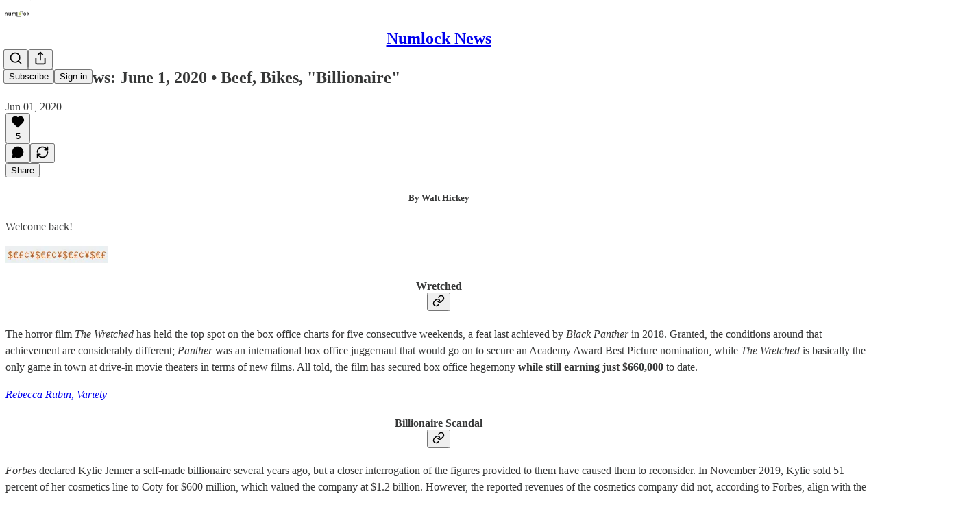

--- FILE ---
content_type: text/html; charset=utf-8
request_url: https://www.numlock.com/p/numlock-news-june-1-2020-beef-bikes
body_size: 34414
content:
<!DOCTYPE html>
<html lang="en">
    <head>
        <meta charset="utf-8" />
        <meta name="norton-safeweb-site-verification" content="24usqpep0ejc5w6hod3dulxwciwp0djs6c6ufp96av3t4whuxovj72wfkdjxu82yacb7430qjm8adbd5ezlt4592dq4zrvadcn9j9n-0btgdzpiojfzno16-fnsnu7xd" />
        
        <link rel="preconnect" href="https://substackcdn.com" />
        

        
            <title data-rh="true">Numlock News: June 1, 2020 • Beef, Bikes, &quot;Billionaire&quot;</title>
            
            <meta data-rh="true" name="theme-color" content="#ffffff"/><meta data-rh="true" property="og:type" content="article"/><meta data-rh="true" property="og:title" content="Numlock News: June 1, 2020 • Beef, Bikes, &quot;Billionaire&quot;"/><meta data-rh="true" name="twitter:title" content="Numlock News: June 1, 2020 • Beef, Bikes, &quot;Billionaire&quot;"/><meta data-rh="true" name="description" content="By Walt Hickey"/><meta data-rh="true" property="og:description" content="By Walt Hickey"/><meta data-rh="true" name="twitter:description" content="By Walt Hickey"/><meta data-rh="true" property="og:image" content="https://substackcdn.com/image/fetch/$s_!SSZf!,w_1200,h_675,c_fill,f_jpg,q_auto:good,fl_progressive:steep,g_auto/https%3A%2F%2Fbucketeer-e05bbc84-baa3-437e-9518-adb32be77984.s3.amazonaws.com%2Fpublic%2Fimages%2Fe1878778-18fc-476c-b770-3928c8143fd1_500x300.png"/><meta data-rh="true" name="twitter:image" content="https://substackcdn.com/image/fetch/$s_!mDxI!,f_auto,q_auto:best,fl_progressive:steep/https%3A%2F%2Fnumlock.substack.com%2Fapi%2Fv1%2Fpost_preview%2F504685%2Ftwitter.jpg%3Fversion%3D4"/><meta data-rh="true" name="twitter:card" content="summary_large_image"/>
            
            
        

        

        <style>
          @layer legacy, tailwind, pencraftReset, pencraft;
        </style>

        
        <link rel="preload" as="style" href="https://substackcdn.com/bundle/theme/main.57ec6396ea4b5be03b65.css" />
        
        
        
        <link rel="preload" as="font" href="https://fonts.gstatic.com/s/spectral/v13/rnCr-xNNww_2s0amA9M5knjsS_ul.woff2" crossorigin />
        

        
            
                <link rel="stylesheet" type="text/css" href="https://substackcdn.com/bundle/static/css/7276.087307e6.css" />
            
                <link rel="stylesheet" type="text/css" href="https://substackcdn.com/bundle/static/css/7045.3c494d4a.css" />
            
                <link rel="stylesheet" type="text/css" href="https://substackcdn.com/bundle/static/css/852.9cd7f82f.css" />
            
                <link rel="stylesheet" type="text/css" href="https://substackcdn.com/bundle/static/css/8577.8d59a919.css" />
            
                <link rel="stylesheet" type="text/css" href="https://substackcdn.com/bundle/static/css/2967.a39ed2d2.css" />
            
                <link rel="stylesheet" type="text/css" href="https://substackcdn.com/bundle/static/css/5611.463006e7.css" />
            
                <link rel="stylesheet" type="text/css" href="https://substackcdn.com/bundle/static/css/5234.05e42d3b.css" />
            
                <link rel="stylesheet" type="text/css" href="https://substackcdn.com/bundle/static/css/5366.448b38a4.css" />
            
                <link rel="stylesheet" type="text/css" href="https://substackcdn.com/bundle/static/css/3822.95a4038c.css" />
            
                <link rel="stylesheet" type="text/css" href="https://substackcdn.com/bundle/static/css/5014.b664b468.css" />
            
                <link rel="stylesheet" type="text/css" href="https://substackcdn.com/bundle/static/css/main.aba729d8.css" />
            
                <link rel="stylesheet" type="text/css" href="https://substackcdn.com/bundle/static/css/6379.813be60f.css" />
            
                <link rel="stylesheet" type="text/css" href="https://substackcdn.com/bundle/static/css/5014.b664b468.css" />
            
                <link rel="stylesheet" type="text/css" href="https://substackcdn.com/bundle/static/css/3822.95a4038c.css" />
            
                <link rel="stylesheet" type="text/css" href="https://substackcdn.com/bundle/static/css/5366.448b38a4.css" />
            
                <link rel="stylesheet" type="text/css" href="https://substackcdn.com/bundle/static/css/5234.05e42d3b.css" />
            
                <link rel="stylesheet" type="text/css" href="https://substackcdn.com/bundle/static/css/5611.463006e7.css" />
            
                <link rel="stylesheet" type="text/css" href="https://substackcdn.com/bundle/static/css/2967.a39ed2d2.css" />
            
                <link rel="stylesheet" type="text/css" href="https://substackcdn.com/bundle/static/css/8577.8d59a919.css" />
            
                <link rel="stylesheet" type="text/css" href="https://substackcdn.com/bundle/static/css/7045.3c494d4a.css" />
            
        

        
        
        
        
        <meta name="viewport" content="width=device-width, initial-scale=1, maximum-scale=1, user-scalable=0, viewport-fit=cover" />
        <meta name="author" content="Walter Hickey" />
        <meta property="og:url" content="https://www.numlock.com/p/numlock-news-june-1-2020-beef-bikes" />
        
        
        <link rel="canonical" href="https://www.numlock.com/p/numlock-news-june-1-2020-beef-bikes" />
        

        

        
            <meta name="google-site-verification" content="BJrZDE_VgZczBcRkocQjlxbne_KRZAyzUjozehAu97w" />
        

        

        
            
                <link rel="shortcut icon" href="https://substackcdn.com/image/fetch/$s_!q9tw!,f_auto,q_auto:good,fl_progressive:steep/https%3A%2F%2Fbucketeer-e05bbc84-baa3-437e-9518-adb32be77984.s3.amazonaws.com%2Fpublic%2Fimages%2F761f26e5-0a11-4b37-bf97-37101812e9a3%2Ffavicon.ico">
            
        
            
                <link rel="icon" type="image/png" sizes="16x16" href="https://substackcdn.com/image/fetch/$s_!2Sku!,f_auto,q_auto:good,fl_progressive:steep/https%3A%2F%2Fbucketeer-e05bbc84-baa3-437e-9518-adb32be77984.s3.amazonaws.com%2Fpublic%2Fimages%2F761f26e5-0a11-4b37-bf97-37101812e9a3%2Ffavicon-16x16.png">
            
        
            
                <link rel="icon" type="image/png" sizes="32x32" href="https://substackcdn.com/image/fetch/$s_!wx6a!,f_auto,q_auto:good,fl_progressive:steep/https%3A%2F%2Fbucketeer-e05bbc84-baa3-437e-9518-adb32be77984.s3.amazonaws.com%2Fpublic%2Fimages%2F761f26e5-0a11-4b37-bf97-37101812e9a3%2Ffavicon-32x32.png">
            
        
            
                <link rel="apple-touch-icon" sizes="57x57" href="https://substackcdn.com/image/fetch/$s_!RKql!,f_auto,q_auto:good,fl_progressive:steep/https%3A%2F%2Fbucketeer-e05bbc84-baa3-437e-9518-adb32be77984.s3.amazonaws.com%2Fpublic%2Fimages%2F761f26e5-0a11-4b37-bf97-37101812e9a3%2Fapple-touch-icon-57x57.png">
            
        
            
                <link rel="apple-touch-icon" sizes="60x60" href="https://substackcdn.com/image/fetch/$s_!9Caa!,f_auto,q_auto:good,fl_progressive:steep/https%3A%2F%2Fbucketeer-e05bbc84-baa3-437e-9518-adb32be77984.s3.amazonaws.com%2Fpublic%2Fimages%2F761f26e5-0a11-4b37-bf97-37101812e9a3%2Fapple-touch-icon-60x60.png">
            
        
            
                <link rel="apple-touch-icon" sizes="72x72" href="https://substackcdn.com/image/fetch/$s_!F0K7!,f_auto,q_auto:good,fl_progressive:steep/https%3A%2F%2Fbucketeer-e05bbc84-baa3-437e-9518-adb32be77984.s3.amazonaws.com%2Fpublic%2Fimages%2F761f26e5-0a11-4b37-bf97-37101812e9a3%2Fapple-touch-icon-72x72.png">
            
        
            
                <link rel="apple-touch-icon" sizes="76x76" href="https://substackcdn.com/image/fetch/$s_!lG6M!,f_auto,q_auto:good,fl_progressive:steep/https%3A%2F%2Fbucketeer-e05bbc84-baa3-437e-9518-adb32be77984.s3.amazonaws.com%2Fpublic%2Fimages%2F761f26e5-0a11-4b37-bf97-37101812e9a3%2Fapple-touch-icon-76x76.png">
            
        
            
                <link rel="apple-touch-icon" sizes="114x114" href="https://substackcdn.com/image/fetch/$s_!yq32!,f_auto,q_auto:good,fl_progressive:steep/https%3A%2F%2Fbucketeer-e05bbc84-baa3-437e-9518-adb32be77984.s3.amazonaws.com%2Fpublic%2Fimages%2F761f26e5-0a11-4b37-bf97-37101812e9a3%2Fapple-touch-icon-114x114.png">
            
        
            
                <link rel="apple-touch-icon" sizes="120x120" href="https://substackcdn.com/image/fetch/$s_!a1pD!,f_auto,q_auto:good,fl_progressive:steep/https%3A%2F%2Fbucketeer-e05bbc84-baa3-437e-9518-adb32be77984.s3.amazonaws.com%2Fpublic%2Fimages%2F761f26e5-0a11-4b37-bf97-37101812e9a3%2Fapple-touch-icon-120x120.png">
            
        
            
                <link rel="apple-touch-icon" sizes="144x144" href="https://substackcdn.com/image/fetch/$s_!AWnN!,f_auto,q_auto:good,fl_progressive:steep/https%3A%2F%2Fbucketeer-e05bbc84-baa3-437e-9518-adb32be77984.s3.amazonaws.com%2Fpublic%2Fimages%2F761f26e5-0a11-4b37-bf97-37101812e9a3%2Fapple-touch-icon-144x144.png">
            
        
            
                <link rel="apple-touch-icon" sizes="152x152" href="https://substackcdn.com/image/fetch/$s_!GEYz!,f_auto,q_auto:good,fl_progressive:steep/https%3A%2F%2Fbucketeer-e05bbc84-baa3-437e-9518-adb32be77984.s3.amazonaws.com%2Fpublic%2Fimages%2F761f26e5-0a11-4b37-bf97-37101812e9a3%2Fapple-touch-icon-152x152.png">
            
        
            
                <link rel="apple-touch-icon" sizes="167x167" href="https://substackcdn.com/image/fetch/$s_!pGVY!,f_auto,q_auto:good,fl_progressive:steep/https%3A%2F%2Fbucketeer-e05bbc84-baa3-437e-9518-adb32be77984.s3.amazonaws.com%2Fpublic%2Fimages%2F761f26e5-0a11-4b37-bf97-37101812e9a3%2Fapple-touch-icon-167x167.png">
            
        
            
                <link rel="apple-touch-icon" sizes="180x180" href="https://substackcdn.com/image/fetch/$s_!3-W9!,f_auto,q_auto:good,fl_progressive:steep/https%3A%2F%2Fbucketeer-e05bbc84-baa3-437e-9518-adb32be77984.s3.amazonaws.com%2Fpublic%2Fimages%2F761f26e5-0a11-4b37-bf97-37101812e9a3%2Fapple-touch-icon-180x180.png">
            
        
            
                <link rel="apple-touch-icon" sizes="1024x1024" href="https://substackcdn.com/image/fetch/$s_!rs3u!,f_auto,q_auto:good,fl_progressive:steep/https%3A%2F%2Fbucketeer-e05bbc84-baa3-437e-9518-adb32be77984.s3.amazonaws.com%2Fpublic%2Fimages%2F761f26e5-0a11-4b37-bf97-37101812e9a3%2Fapple-touch-icon-1024x1024.png">
            
        
            
        
            
        
            
        

        

        
            <link rel="alternate" type="application/rss+xml" href="/feed" title="Numlock News"/>
        

        
        
          <style>
            @font-face{font-family:'Spectral';font-style:italic;font-weight:400;font-display:fallback;src:url(https://fonts.gstatic.com/s/spectral/v13/rnCt-xNNww_2s0amA9M8on7mTNmnUHowCw.woff2) format('woff2');unicode-range:U+0301,U+0400-045F,U+0490-0491,U+04B0-04B1,U+2116}@font-face{font-family:'Spectral';font-style:italic;font-weight:400;font-display:fallback;src:url(https://fonts.gstatic.com/s/spectral/v13/rnCt-xNNww_2s0amA9M8onXmTNmnUHowCw.woff2) format('woff2');unicode-range:U+0102-0103,U+0110-0111,U+0128-0129,U+0168-0169,U+01A0-01A1,U+01AF-01B0,U+0300-0301,U+0303-0304,U+0308-0309,U+0323,U+0329,U+1EA0-1EF9,U+20AB}@font-face{font-family:'Spectral';font-style:italic;font-weight:400;font-display:fallback;src:url(https://fonts.gstatic.com/s/spectral/v13/rnCt-xNNww_2s0amA9M8onTmTNmnUHowCw.woff2) format('woff2');unicode-range:U+0100-02AF,U+0304,U+0308,U+0329,U+1E00-1E9F,U+1EF2-1EFF,U+2020,U+20A0-20AB,U+20AD-20CF,U+2113,U+2C60-2C7F,U+A720-A7FF}@font-face{font-family:'Spectral';font-style:italic;font-weight:400;font-display:fallback;src:url(https://fonts.gstatic.com/s/spectral/v13/rnCt-xNNww_2s0amA9M8onrmTNmnUHo.woff2) format('woff2');unicode-range:U+0000-00FF,U+0131,U+0152-0153,U+02BB-02BC,U+02C6,U+02DA,U+02DC,U+0304,U+0308,U+0329,U+2000-206F,U+2074,U+20AC,U+2122,U+2191,U+2193,U+2212,U+2215,U+FEFF,U+FFFD}@font-face{font-family:'Spectral';font-style:normal;font-weight:400;font-display:fallback;src:url(https://fonts.gstatic.com/s/spectral/v13/rnCr-xNNww_2s0amA9M9knjsS_ulYHs.woff2) format('woff2');unicode-range:U+0301,U+0400-045F,U+0490-0491,U+04B0-04B1,U+2116}@font-face{font-family:'Spectral';font-style:normal;font-weight:400;font-display:fallback;src:url(https://fonts.gstatic.com/s/spectral/v13/rnCr-xNNww_2s0amA9M2knjsS_ulYHs.woff2) format('woff2');unicode-range:U+0102-0103,U+0110-0111,U+0128-0129,U+0168-0169,U+01A0-01A1,U+01AF-01B0,U+0300-0301,U+0303-0304,U+0308-0309,U+0323,U+0329,U+1EA0-1EF9,U+20AB}@font-face{font-family:'Spectral';font-style:normal;font-weight:400;font-display:fallback;src:url(https://fonts.gstatic.com/s/spectral/v13/rnCr-xNNww_2s0amA9M3knjsS_ulYHs.woff2) format('woff2');unicode-range:U+0100-02AF,U+0304,U+0308,U+0329,U+1E00-1E9F,U+1EF2-1EFF,U+2020,U+20A0-20AB,U+20AD-20CF,U+2113,U+2C60-2C7F,U+A720-A7FF}@font-face{font-family:'Spectral';font-style:normal;font-weight:400;font-display:fallback;src:url(https://fonts.gstatic.com/s/spectral/v13/rnCr-xNNww_2s0amA9M5knjsS_ul.woff2) format('woff2');unicode-range:U+0000-00FF,U+0131,U+0152-0153,U+02BB-02BC,U+02C6,U+02DA,U+02DC,U+0304,U+0308,U+0329,U+2000-206F,U+2074,U+20AC,U+2122,U+2191,U+2193,U+2212,U+2215,U+FEFF,U+FFFD}@font-face{font-family:'Spectral';font-style:normal;font-weight:600;font-display:fallback;src:url(https://fonts.gstatic.com/s/spectral/v13/rnCs-xNNww_2s0amA9vmtm3FafaPWnIIMrY.woff2) format('woff2');unicode-range:U+0301,U+0400-045F,U+0490-0491,U+04B0-04B1,U+2116}@font-face{font-family:'Spectral';font-style:normal;font-weight:600;font-display:fallback;src:url(https://fonts.gstatic.com/s/spectral/v13/rnCs-xNNww_2s0amA9vmtm3OafaPWnIIMrY.woff2) format('woff2');unicode-range:U+0102-0103,U+0110-0111,U+0128-0129,U+0168-0169,U+01A0-01A1,U+01AF-01B0,U+0300-0301,U+0303-0304,U+0308-0309,U+0323,U+0329,U+1EA0-1EF9,U+20AB}@font-face{font-family:'Spectral';font-style:normal;font-weight:600;font-display:fallback;src:url(https://fonts.gstatic.com/s/spectral/v13/rnCs-xNNww_2s0amA9vmtm3PafaPWnIIMrY.woff2) format('woff2');unicode-range:U+0100-02AF,U+0304,U+0308,U+0329,U+1E00-1E9F,U+1EF2-1EFF,U+2020,U+20A0-20AB,U+20AD-20CF,U+2113,U+2C60-2C7F,U+A720-A7FF}@font-face{font-family:'Spectral';font-style:normal;font-weight:600;font-display:fallback;src:url(https://fonts.gstatic.com/s/spectral/v13/rnCs-xNNww_2s0amA9vmtm3BafaPWnII.woff2) format('woff2');unicode-range:U+0000-00FF,U+0131,U+0152-0153,U+02BB-02BC,U+02C6,U+02DA,U+02DC,U+0304,U+0308,U+0329,U+2000-206F,U+2074,U+20AC,U+2122,U+2191,U+2193,U+2212,U+2215,U+FEFF,U+FFFD}
            
          </style>
        
        

        <style>:root{--color_theme_bg_pop:#663ab7;--background_pop:#663ab7;--cover_bg_color:#FFFFFF;--cover_bg_color_secondary:#f0f0f0;--background_pop_darken:#5b34a4;--print_on_pop:#ffffff;--color_theme_bg_pop_darken:#5b34a4;--color_theme_print_on_pop:#ffffff;--color_theme_bg_pop_20:rgba(102, 58, 183, 0.2);--color_theme_bg_pop_30:rgba(102, 58, 183, 0.3);--print_pop:#663ab7;--color_theme_accent:#663ab7;--cover_print_primary:#363737;--cover_print_secondary:#757575;--cover_print_tertiary:#b6b6b6;--cover_border_color:#663ab7;--font_size_body_desktop:16px;--font_family_body:Helvetica, Arial, sans-serif;--home_hero:newspaper;--home_posts:list;--web_bg_color:#ffffff;--custom_css_web:
      .markup p {
        line-height: 1.5em;
      }
      .markup h1,
      .markup h2,
      .markup h3,
      .markup h4,
      .markup h5,
      .markup h6 {
        text-align: center;
      }
    ;--background_contrast_1:#f0f0f0;--background_contrast_2:#dddddd;--background_contrast_3:#b7b7b7;--background_contrast_4:#929292;--background_contrast_5:#515151;--color_theme_bg_contrast_1:#f0f0f0;--color_theme_bg_contrast_2:#dddddd;--color_theme_bg_contrast_3:#b7b7b7;--color_theme_bg_contrast_4:#929292;--color_theme_bg_contrast_5:#515151;--color_theme_bg_elevated:#ffffff;--color_theme_bg_elevated_secondary:#f0f0f0;--color_theme_bg_elevated_tertiary:#dddddd;--color_theme_detail:#e6e6e6;--background_contrast_pop:rgba(102, 58, 183, 0.4);--color_theme_bg_contrast_pop:rgba(102, 58, 183, 0.4);--theme_bg_is_dark:0;--print_on_web_bg_color:#363737;--print_secondary_on_web_bg_color:#868787;--background_pop_rgb:102, 58, 183;--color_theme_bg_pop_rgb:102, 58, 183;--color_theme_accent_rgb:102, 58, 183;}</style>

        
            <link rel="stylesheet" href="https://substackcdn.com/bundle/theme/main.57ec6396ea4b5be03b65.css" />
        

        <style>
      .markup p {
        line-height: 1.5em;
      }
      .markup h1,
      .markup h2,
      .markup h3,
      .markup h4,
      .markup h5,
      .markup h6 {
        text-align: center;
      }
    </style>

        

        

        

        
    </head>

    <body class="">
        

        

        

        

        

        

        <div id="entry">
            <div id="main" class="main typography use-theme-bg"><div class="pencraft pc-display-contents pc-reset pubTheme-yiXxQA"><div data-testid="navbar" class="main-menu"><div class="mainMenuContent-DME8DR"><div style="position:relative;height:71px;" class="pencraft pc-display-flex pc-gap-12 pc-paddingLeft-20 pc-paddingRight-20 pc-justifyContent-space-between pc-alignItems-center pc-reset border-bottom-detail-k1F6C4 topBar-pIF0J1"><div style="flex-basis:0px;flex-grow:1;" class="logoContainer-p12gJb"><a href="/" native class="pencraft pc-display-contents pc-reset"><div draggable="false" class="pencraft pc-display-flex pc-position-relative pc-reset"><div style="width:40px;height:40px;" class="pencraft pc-display-flex pc-reset bg-white-ZBV5av pc-borderRadius-sm overflow-hidden-WdpwT6 sizing-border-box-DggLA4"><picture><source type="image/webp" srcset="https://substackcdn.com/image/fetch/$s_!pdap!,w_80,h_80,c_fill,f_webp,q_auto:good,fl_progressive:steep,g_auto/https%3A%2F%2Fbucketeer-e05bbc84-baa3-437e-9518-adb32be77984.s3.amazonaws.com%2Fpublic%2Fimages%2F7969ccd6-00b5-45ab-8aea-55874b4d5bc8_256x256.png"/><img src="https://substackcdn.com/image/fetch/$s_!pdap!,w_80,h_80,c_fill,f_auto,q_auto:good,fl_progressive:steep,g_auto/https%3A%2F%2Fbucketeer-e05bbc84-baa3-437e-9518-adb32be77984.s3.amazonaws.com%2Fpublic%2Fimages%2F7969ccd6-00b5-45ab-8aea-55874b4d5bc8_256x256.png" sizes="100vw" alt="Numlock News" width="80" height="80" style="width:40px;height:40px;" draggable="false" class="img-OACg1c object-fit-cover-u4ReeV pencraft pc-reset"/></picture></div></div></a></div><div style="flex-grow:0;" class="titleContainer-DJYq5v"><h1 class="pencraft pc-reset font-pub-headings-FE5byy reset-IxiVJZ title-oOnUGd"><a href="/" class="pencraft pc-display-contents pc-reset">Numlock News</a></h1></div><div style="flex-basis:0px;flex-grow:1;" class="pencraft pc-display-flex pc-justifyContent-flex-end pc-alignItems-center pc-reset"><div class="buttonsContainer-SJBuep"><div class="pencraft pc-display-flex pc-gap-8 pc-justifyContent-flex-end pc-alignItems-center pc-reset navbar-buttons"><div class="pencraft pc-display-flex pc-gap-4 pc-reset"><span data-state="closed"><button tabindex="0" type="button" aria-label="Search" class="pencraft pc-reset pencraft iconButton-mq_Et5 iconButtonBase-dJGHgN buttonBase-GK1x3M buttonStyle-r7yGCK size_md-gCDS3o priority_tertiary-rlke8z"><svg xmlns="http://www.w3.org/2000/svg" width="20" height="20" viewBox="0 0 24 24" fill="none" stroke="currentColor" stroke-width="2" stroke-linecap="round" stroke-linejoin="round" class="lucide lucide-search"><circle cx="11" cy="11" r="8"></circle><path d="m21 21-4.3-4.3"></path></svg></button></span><button tabindex="0" type="button" aria-label="Share Publication" id="headlessui-menu-button-P0-5" aria-haspopup="menu" aria-expanded="false" data-headlessui-state class="pencraft pc-reset pencraft iconButton-mq_Et5 iconButtonBase-dJGHgN buttonBase-GK1x3M buttonStyle-r7yGCK size_md-gCDS3o priority_tertiary-rlke8z"><svg xmlns="http://www.w3.org/2000/svg" width="20" height="20" viewBox="0 0 24 24" fill="none" stroke="currentColor" stroke-width="2" stroke-linecap="round" stroke-linejoin="round" class="lucide lucide-share"><path d="M4 12v8a2 2 0 0 0 2 2h12a2 2 0 0 0 2-2v-8"></path><polyline points="16 6 12 2 8 6"></polyline><line x1="12" x2="12" y1="2" y2="15"></line></svg></button></div><button tabindex="0" type="button" data-testid="noncontributor-cta-button" class="pencraft pc-reset pencraft buttonBase-GK1x3M buttonText-X0uSmG buttonStyle-r7yGCK priority_primary-RfbeYt size_md-gCDS3o">Subscribe</button><button tabindex="0" type="button" native data-href="https://substack.com/sign-in?redirect=%2Fp%2Fnumlock-news-june-1-2020-beef-bikes&amp;for_pub=numlock" class="pencraft pc-reset pencraft buttonBase-GK1x3M buttonText-X0uSmG buttonStyle-r7yGCK priority_tertiary-rlke8z size_md-gCDS3o">Sign in</button></div></div></div></div></div><div style="height:72px;"></div></div></div><div><script type="application/ld+json">{"@context":"https://schema.org","@type":"NewsArticle","url":"https://www.numlock.com/p/numlock-news-june-1-2020-beef-bikes","mainEntityOfPage":"https://www.numlock.com/p/numlock-news-june-1-2020-beef-bikes","headline":"Numlock News: June 1, 2020 \u2022 Beef, Bikes, \"Billionaire\"","description":"By Walt Hickey","image":[{"@type":"ImageObject","url":"https://substackcdn.com/image/fetch/$s_!SSZf!,f_auto,q_auto:good,fl_progressive:steep/https%3A%2F%2Fbucketeer-e05bbc84-baa3-437e-9518-adb32be77984.s3.amazonaws.com%2Fpublic%2Fimages%2Fe1878778-18fc-476c-b770-3928c8143fd1_500x300.png"}],"datePublished":"2020-06-01T10:00:37+00:00","dateModified":"2020-06-01T10:00:37+00:00","isAccessibleForFree":true,"author":[{"@type":"Person","name":"Walter Hickey","url":"https://substack.com/@numlock","description":"Walt writes Numlock News, as well as some other stuff. He's a data journalist who is obsessed with culture, society and fascinating numbers buried in the news.","identifier":"user:433929","sameAs":["https://twitter.com/WaltHickey"],"image":{"@type":"ImageObject","contentUrl":"https://substackcdn.com/image/fetch/$s_!_QVo!,f_auto,q_auto:good,fl_progressive:steep/https%3A%2F%2Fbucketeer-e05bbc84-baa3-437e-9518-adb32be77984.s3.amazonaws.com%2Fpublic%2Fimages%2F442106bb-3871-41ea-b41a-3d4b631bcd34_1920x1080.jpeg","thumbnailUrl":"https://substackcdn.com/image/fetch/$s_!_QVo!,w_128,h_128,c_limit,f_auto,q_auto:good,fl_progressive:steep/https%3A%2F%2Fbucketeer-e05bbc84-baa3-437e-9518-adb32be77984.s3.amazonaws.com%2Fpublic%2Fimages%2F442106bb-3871-41ea-b41a-3d4b631bcd34_1920x1080.jpeg"}}],"publisher":{"@type":"Organization","name":"Numlock News","url":"https://www.numlock.com","description":"The best way to start your morning. Numlock celebrates great stories buried in the news that you won't find elsewhere. It's snappy, funny, and informative, plus it's ad-free. Try it out and see why thousands of people wake up to Numlock every single day.","identifier":"pub:1771","logo":{"@type":"ImageObject","url":"https://substackcdn.com/image/fetch/$s_!pdap!,f_auto,q_auto:good,fl_progressive:steep/https%3A%2F%2Fbucketeer-e05bbc84-baa3-437e-9518-adb32be77984.s3.amazonaws.com%2Fpublic%2Fimages%2F7969ccd6-00b5-45ab-8aea-55874b4d5bc8_256x256.png","contentUrl":"https://substackcdn.com/image/fetch/$s_!pdap!,f_auto,q_auto:good,fl_progressive:steep/https%3A%2F%2Fbucketeer-e05bbc84-baa3-437e-9518-adb32be77984.s3.amazonaws.com%2Fpublic%2Fimages%2F7969ccd6-00b5-45ab-8aea-55874b4d5bc8_256x256.png","thumbnailUrl":"https://substackcdn.com/image/fetch/$s_!pdap!,w_128,h_128,c_limit,f_auto,q_auto:good,fl_progressive:steep/https%3A%2F%2Fbucketeer-e05bbc84-baa3-437e-9518-adb32be77984.s3.amazonaws.com%2Fpublic%2Fimages%2F7969ccd6-00b5-45ab-8aea-55874b4d5bc8_256x256.png"},"image":{"@type":"ImageObject","url":"https://substackcdn.com/image/fetch/$s_!pdap!,f_auto,q_auto:good,fl_progressive:steep/https%3A%2F%2Fbucketeer-e05bbc84-baa3-437e-9518-adb32be77984.s3.amazonaws.com%2Fpublic%2Fimages%2F7969ccd6-00b5-45ab-8aea-55874b4d5bc8_256x256.png","contentUrl":"https://substackcdn.com/image/fetch/$s_!pdap!,f_auto,q_auto:good,fl_progressive:steep/https%3A%2F%2Fbucketeer-e05bbc84-baa3-437e-9518-adb32be77984.s3.amazonaws.com%2Fpublic%2Fimages%2F7969ccd6-00b5-45ab-8aea-55874b4d5bc8_256x256.png","thumbnailUrl":"https://substackcdn.com/image/fetch/$s_!pdap!,w_128,h_128,c_limit,f_auto,q_auto:good,fl_progressive:steep/https%3A%2F%2Fbucketeer-e05bbc84-baa3-437e-9518-adb32be77984.s3.amazonaws.com%2Fpublic%2Fimages%2F7969ccd6-00b5-45ab-8aea-55874b4d5bc8_256x256.png"},"sameAs":["https://twitter.com/WaltHickey"]},"interactionStatistic":[{"@type":"InteractionCounter","interactionType":"https://schema.org/LikeAction","userInteractionCount":5},{"@type":"InteractionCounter","interactionType":"https://schema.org/ShareAction","userInteractionCount":0},{"@type":"InteractionCounter","interactionType":"https://schema.org/CommentAction","userInteractionCount":0}]}</script><div aria-label="Post" role="main" class="single-post-container"><div class="container"><div class="single-post"><div class="pencraft pc-display-contents pc-reset pubTheme-yiXxQA"><article class="typography newsletter-post post"><div role="region" aria-label="Post header" class="post-header"><h1 dir="auto" class="post-title published title-X77sOw">Numlock News: June 1, 2020 • Beef, Bikes, &quot;Billionaire&quot;</h1><div aria-label="Post UFI" role="region" class="pencraft pc-display-flex pc-flexDirection-column pc-paddingBottom-16 pc-reset"><div class="pencraft pc-display-flex pc-flexDirection-column pc-paddingTop-16 pc-paddingBottom-16 pc-reset"><div class="pencraft pc-display-flex pc-gap-12 pc-alignItems-center pc-reset byline-wrapper"><div class="pencraft pc-display-flex pc-flexDirection-column pc-reset"><div class="pencraft pc-display-flex pc-gap-4 pc-reset"><div class="pencraft pc-reset color-pub-secondary-text-hGQ02T line-height-20-t4M0El font-meta-MWBumP size-11-NuY2Zx weight-medium-fw81nC transform-uppercase-yKDgcq reset-IxiVJZ meta-EgzBVA">Jun 01, 2020</div></div></div></div></div><div class="pencraft pc-display-flex pc-gap-16 pc-paddingTop-16 pc-paddingBottom-16 pc-justifyContent-space-between pc-alignItems-center pc-reset flex-grow-rzmknG border-top-detail-themed-k9TZAY border-bottom-detail-themed-Ua9186 post-ufi"><div class="pencraft pc-display-flex pc-gap-8 pc-reset"><div class="like-button-container post-ufi-button style-button"><button tabindex="0" type="button" aria-label="Like (5)" aria-pressed="false" class="pencraft pc-reset pencraft post-ufi-button style-button has-label with-border"><svg role="img" style="height:20px;width:20px;" width="20" height="20" viewBox="0 0 24 24" fill="#000000" stroke-width="2" stroke="#000" xmlns="http://www.w3.org/2000/svg" class="icon"><g><title></title><svg xmlns="http://www.w3.org/2000/svg" width="24" height="24" viewBox="0 0 24 24" stroke-width="2" stroke-linecap="round" stroke-linejoin="round" class="lucide lucide-heart"><path d="M19 14c1.49-1.46 3-3.21 3-5.5A5.5 5.5 0 0 0 16.5 3c-1.76 0-3 .5-4.5 2-1.5-1.5-2.74-2-4.5-2A5.5 5.5 0 0 0 2 8.5c0 2.3 1.5 4.05 3 5.5l7 7Z"></path></svg></g></svg><div class="label">5</div></button></div><button tabindex="0" type="button" aria-label="View comments (0)" data-href="https://www.numlock.com/p/numlock-news-june-1-2020-beef-bikes/comments" class="pencraft pc-reset pencraft post-ufi-button style-button post-ufi-comment-button no-label with-border"><svg role="img" style="height:20px;width:20px;" width="20" height="20" viewBox="0 0 24 24" fill="#000000" stroke-width="2" stroke="#000" xmlns="http://www.w3.org/2000/svg" class="icon"><g><title></title><svg xmlns="http://www.w3.org/2000/svg" width="24" height="24" viewBox="0 0 24 24" stroke-width="2" stroke-linecap="round" stroke-linejoin="round" class="lucide lucide-message-circle"><path d="M7.9 20A9 9 0 1 0 4 16.1L2 22Z"></path></svg></g></svg></button><button tabindex="0" type="button" class="pencraft pc-reset pencraft post-ufi-button style-button no-label with-border"><svg role="img" style="height:20px;width:20px;" width="20" height="20" viewBox="0 0 24 24" fill="none" stroke-width="2" stroke="#000" xmlns="http://www.w3.org/2000/svg" class="icon"><g><title></title><path d="M21 3V8M21 8H16M21 8L18 5.29962C16.7056 4.14183 15.1038 3.38328 13.3879 3.11547C11.6719 2.84766 9.9152 3.08203 8.32951 3.79031C6.74382 4.49858 5.39691 5.65051 4.45125 7.10715C3.5056 8.5638 3.00158 10.2629 3 11.9996M3 21V16M3 16H8M3 16L6 18.7C7.29445 19.8578 8.89623 20.6163 10.6121 20.8841C12.3281 21.152 14.0848 20.9176 15.6705 20.2093C17.2562 19.501 18.6031 18.3491 19.5487 16.8925C20.4944 15.4358 20.9984 13.7367 21 12" stroke-linecap="round" stroke-linejoin="round"></path></g></svg></button></div><div class="pencraft pc-display-flex pc-gap-8 pc-reset"><button tabindex="0" type="button" class="pencraft pc-reset pencraft post-ufi-button style-button has-label with-border"><div class="label">Share</div></button></div></div></div></div><div class="visibility-check"></div><div><div class="available-content"><div dir="auto" class="body markup"><h5>By Walt Hickey</h5><p>Welcome back!</p><a target="_blank" href="https://substackcdn.com/image/fetch/$s_!e4Er!,f_auto,q_auto:good,fl_progressive:steep/https%3A%2F%2Fbucketeer-e05bbc84-baa3-437e-9518-adb32be77984.s3.amazonaws.com%2Fpublic%2Fimages%2Fc88c64ad-95e7-4c0c-af11-8d34e74379cc_150x25.jpeg" data-component-name="Image2ToDOM" class="image-link image2"><div class="image2-inset can-restack"><picture><source type="image/webp" srcset="https://substackcdn.com/image/fetch/$s_!e4Er!,w_424,c_limit,f_webp,q_auto:good,fl_progressive:steep/https%3A%2F%2Fbucketeer-e05bbc84-baa3-437e-9518-adb32be77984.s3.amazonaws.com%2Fpublic%2Fimages%2Fc88c64ad-95e7-4c0c-af11-8d34e74379cc_150x25.jpeg 424w, https://substackcdn.com/image/fetch/$s_!e4Er!,w_848,c_limit,f_webp,q_auto:good,fl_progressive:steep/https%3A%2F%2Fbucketeer-e05bbc84-baa3-437e-9518-adb32be77984.s3.amazonaws.com%2Fpublic%2Fimages%2Fc88c64ad-95e7-4c0c-af11-8d34e74379cc_150x25.jpeg 848w, https://substackcdn.com/image/fetch/$s_!e4Er!,w_1272,c_limit,f_webp,q_auto:good,fl_progressive:steep/https%3A%2F%2Fbucketeer-e05bbc84-baa3-437e-9518-adb32be77984.s3.amazonaws.com%2Fpublic%2Fimages%2Fc88c64ad-95e7-4c0c-af11-8d34e74379cc_150x25.jpeg 1272w, https://substackcdn.com/image/fetch/$s_!e4Er!,w_1456,c_limit,f_webp,q_auto:good,fl_progressive:steep/https%3A%2F%2Fbucketeer-e05bbc84-baa3-437e-9518-adb32be77984.s3.amazonaws.com%2Fpublic%2Fimages%2Fc88c64ad-95e7-4c0c-af11-8d34e74379cc_150x25.jpeg 1456w" sizes="100vw"/><img src="https://substackcdn.com/image/fetch/$s_!e4Er!,w_1456,c_limit,f_auto,q_auto:good,fl_progressive:steep/https%3A%2F%2Fbucketeer-e05bbc84-baa3-437e-9518-adb32be77984.s3.amazonaws.com%2Fpublic%2Fimages%2Fc88c64ad-95e7-4c0c-af11-8d34e74379cc_150x25.jpeg" width="150" height="25" data-attrs="{&quot;src&quot;:&quot;https://bucketeer-e05bbc84-baa3-437e-9518-adb32be77984.s3.amazonaws.com/public/images/c88c64ad-95e7-4c0c-af11-8d34e74379cc_150x25.jpeg&quot;,&quot;srcNoWatermark&quot;:null,&quot;fullscreen&quot;:null,&quot;imageSize&quot;:null,&quot;height&quot;:25,&quot;width&quot;:150,&quot;resizeWidth&quot;:null,&quot;bytes&quot;:null,&quot;alt&quot;:&quot;&quot;,&quot;title&quot;:null,&quot;type&quot;:null,&quot;href&quot;:null,&quot;belowTheFold&quot;:false,&quot;topImage&quot;:true,&quot;internalRedirect&quot;:null,&quot;isProcessing&quot;:false,&quot;align&quot;:null,&quot;offset&quot;:false}" alt title srcset="https://substackcdn.com/image/fetch/$s_!e4Er!,w_424,c_limit,f_auto,q_auto:good,fl_progressive:steep/https%3A%2F%2Fbucketeer-e05bbc84-baa3-437e-9518-adb32be77984.s3.amazonaws.com%2Fpublic%2Fimages%2Fc88c64ad-95e7-4c0c-af11-8d34e74379cc_150x25.jpeg 424w, https://substackcdn.com/image/fetch/$s_!e4Er!,w_848,c_limit,f_auto,q_auto:good,fl_progressive:steep/https%3A%2F%2Fbucketeer-e05bbc84-baa3-437e-9518-adb32be77984.s3.amazonaws.com%2Fpublic%2Fimages%2Fc88c64ad-95e7-4c0c-af11-8d34e74379cc_150x25.jpeg 848w, https://substackcdn.com/image/fetch/$s_!e4Er!,w_1272,c_limit,f_auto,q_auto:good,fl_progressive:steep/https%3A%2F%2Fbucketeer-e05bbc84-baa3-437e-9518-adb32be77984.s3.amazonaws.com%2Fpublic%2Fimages%2Fc88c64ad-95e7-4c0c-af11-8d34e74379cc_150x25.jpeg 1272w, https://substackcdn.com/image/fetch/$s_!e4Er!,w_1456,c_limit,f_auto,q_auto:good,fl_progressive:steep/https%3A%2F%2Fbucketeer-e05bbc84-baa3-437e-9518-adb32be77984.s3.amazonaws.com%2Fpublic%2Fimages%2Fc88c64ad-95e7-4c0c-af11-8d34e74379cc_150x25.jpeg 1456w" sizes="100vw" fetchpriority="high" class="sizing-normal"/></picture><div></div></div></a><h4 class="header-anchor-post">Wretched<div class="pencraft pc-display-flex pc-alignItems-center pc-position-absolute pc-reset header-anchor-parent"><div class="pencraft pc-display-contents pc-reset pubTheme-yiXxQA"><div id="§wretched" class="pencraft pc-reset header-anchor offset-top"></div><button tabindex="0" type="button" aria-label="Link" data-href="https://www.numlock.com/i/504685/wretched" class="pencraft pc-reset pencraft iconButton-mq_Et5 iconButtonBase-dJGHgN buttonBase-GK1x3M buttonStyle-r7yGCK size_sm-G3LciD priority_secondary-S63h9o"><svg xmlns="http://www.w3.org/2000/svg" width="18" height="18" viewBox="0 0 24 24" fill="none" stroke="currentColor" stroke-width="2" stroke-linecap="round" stroke-linejoin="round" class="lucide lucide-link"><path d="M10 13a5 5 0 0 0 7.54.54l3-3a5 5 0 0 0-7.07-7.07l-1.72 1.71"></path><path d="M14 11a5 5 0 0 0-7.54-.54l-3 3a5 5 0 0 0 7.07 7.07l1.71-1.71"></path></svg></button></div></div></h4><p><span>The horror film </span><em>The Wretched </em><span>has held the top spot on the box office charts for five consecutive weekends, a feat last achieved by </span><em>Black Panther </em><span>in 2018. Granted, the conditions around that achievement are considerably different; </span><em>Panther</em><span> was an international box office juggernaut that would go on to secure an Academy Award Best Picture nomination, while </span><em>The Wretched </em><span>is basically the only game in town at drive-in movie theaters in terms of new films. All told, the film has secured box office hegemony </span><strong>while still earning just $660,000</strong><span> to date.</span></p><p><em><a href="https://variety.com/2020/film/news/drive-in-theaters-the-wretched-ifc-films-1234615520/" rel>Rebecca Rubin, Variety</a></em><span> </span></p><h4 class="header-anchor-post">Billionaire Scandal<div class="pencraft pc-display-flex pc-alignItems-center pc-position-absolute pc-reset header-anchor-parent"><div class="pencraft pc-display-contents pc-reset pubTheme-yiXxQA"><div id="§billionaire-scandal" class="pencraft pc-reset header-anchor offset-top"></div><button tabindex="0" type="button" aria-label="Link" data-href="https://www.numlock.com/i/504685/billionaire-scandal" class="pencraft pc-reset pencraft iconButton-mq_Et5 iconButtonBase-dJGHgN buttonBase-GK1x3M buttonStyle-r7yGCK size_sm-G3LciD priority_secondary-S63h9o"><svg xmlns="http://www.w3.org/2000/svg" width="18" height="18" viewBox="0 0 24 24" fill="none" stroke="currentColor" stroke-width="2" stroke-linecap="round" stroke-linejoin="round" class="lucide lucide-link"><path d="M10 13a5 5 0 0 0 7.54.54l3-3a5 5 0 0 0-7.07-7.07l-1.72 1.71"></path><path d="M14 11a5 5 0 0 0-7.54-.54l-3 3a5 5 0 0 0 7.07 7.07l1.71-1.71"></path></svg></button></div></div></h4><p><em>Forbes</em><span> declared Kylie Jenner a self-made billionaire several years ago, but a closer interrogation of the figures provided to them have caused them to reconsider. In November 2019, Kylie sold 51 percent of her cosmetics line to Coty for $600 million, which valued the company at $1.2 billion. However, the reported revenues of the cosmetics company did not, according to Forbes, align with the earlier figures upon which they based their estimates. Over the 12 months preceding the deal Kylie Cosmetics actually brought in </span><strong>$177 million in revenue</strong><span>, and sales were up 40 percent from 2018. The problem: Forbes was under the impression, based on documentation provided by the Jenners, that the company had done $360 million in revenue in 2018, not the $125 million that Coty implied. So, either business significantly collapsed, numbers were fudged, or maybe, just maybe, deeming someone a billionaire in print based on self-reported figures is a dumb idea. </span></p><p><em><a href="https://www.forbes.com/sites/chasewithorn/2020/05/29/inside-kylie-jennerss-web-of-lies-and-why-shes-no-longer-a-billionaire/#12d464ce25f7" rel>Madeline Berg and Chase Peterson-Withorn, Forbes</a></em></p><a target="_blank" href="https://substackcdn.com/image/fetch/$s_!YtlR!,f_auto,q_auto:good,fl_progressive:steep/https%3A%2F%2Fbucketeer-e05bbc84-baa3-437e-9518-adb32be77984.s3.amazonaws.com%2Fpublic%2Fimages%2Fab234eab-691e-484d-8dff-9b82934b9ddc_150x25.png" data-component-name="Image2ToDOM" class="image-link image2"><div class="image2-inset can-restack"><picture><source type="image/webp" srcset="https://substackcdn.com/image/fetch/$s_!YtlR!,w_424,c_limit,f_webp,q_auto:good,fl_progressive:steep/https%3A%2F%2Fbucketeer-e05bbc84-baa3-437e-9518-adb32be77984.s3.amazonaws.com%2Fpublic%2Fimages%2Fab234eab-691e-484d-8dff-9b82934b9ddc_150x25.png 424w, https://substackcdn.com/image/fetch/$s_!YtlR!,w_848,c_limit,f_webp,q_auto:good,fl_progressive:steep/https%3A%2F%2Fbucketeer-e05bbc84-baa3-437e-9518-adb32be77984.s3.amazonaws.com%2Fpublic%2Fimages%2Fab234eab-691e-484d-8dff-9b82934b9ddc_150x25.png 848w, https://substackcdn.com/image/fetch/$s_!YtlR!,w_1272,c_limit,f_webp,q_auto:good,fl_progressive:steep/https%3A%2F%2Fbucketeer-e05bbc84-baa3-437e-9518-adb32be77984.s3.amazonaws.com%2Fpublic%2Fimages%2Fab234eab-691e-484d-8dff-9b82934b9ddc_150x25.png 1272w, https://substackcdn.com/image/fetch/$s_!YtlR!,w_1456,c_limit,f_webp,q_auto:good,fl_progressive:steep/https%3A%2F%2Fbucketeer-e05bbc84-baa3-437e-9518-adb32be77984.s3.amazonaws.com%2Fpublic%2Fimages%2Fab234eab-691e-484d-8dff-9b82934b9ddc_150x25.png 1456w" sizes="100vw"/><img src="https://substackcdn.com/image/fetch/$s_!YtlR!,w_1456,c_limit,f_auto,q_auto:good,fl_progressive:steep/https%3A%2F%2Fbucketeer-e05bbc84-baa3-437e-9518-adb32be77984.s3.amazonaws.com%2Fpublic%2Fimages%2Fab234eab-691e-484d-8dff-9b82934b9ddc_150x25.png" width="150" height="25" data-attrs="{&quot;src&quot;:&quot;https://bucketeer-e05bbc84-baa3-437e-9518-adb32be77984.s3.amazonaws.com/public/images/ab234eab-691e-484d-8dff-9b82934b9ddc_150x25.png&quot;,&quot;srcNoWatermark&quot;:null,&quot;fullscreen&quot;:null,&quot;imageSize&quot;:null,&quot;height&quot;:25,&quot;width&quot;:150,&quot;resizeWidth&quot;:null,&quot;bytes&quot;:null,&quot;alt&quot;:&quot;&quot;,&quot;title&quot;:null,&quot;type&quot;:null,&quot;href&quot;:null,&quot;belowTheFold&quot;:true,&quot;topImage&quot;:false,&quot;internalRedirect&quot;:null,&quot;isProcessing&quot;:false,&quot;align&quot;:null,&quot;offset&quot;:false}" alt title srcset="https://substackcdn.com/image/fetch/$s_!YtlR!,w_424,c_limit,f_auto,q_auto:good,fl_progressive:steep/https%3A%2F%2Fbucketeer-e05bbc84-baa3-437e-9518-adb32be77984.s3.amazonaws.com%2Fpublic%2Fimages%2Fab234eab-691e-484d-8dff-9b82934b9ddc_150x25.png 424w, https://substackcdn.com/image/fetch/$s_!YtlR!,w_848,c_limit,f_auto,q_auto:good,fl_progressive:steep/https%3A%2F%2Fbucketeer-e05bbc84-baa3-437e-9518-adb32be77984.s3.amazonaws.com%2Fpublic%2Fimages%2Fab234eab-691e-484d-8dff-9b82934b9ddc_150x25.png 848w, https://substackcdn.com/image/fetch/$s_!YtlR!,w_1272,c_limit,f_auto,q_auto:good,fl_progressive:steep/https%3A%2F%2Fbucketeer-e05bbc84-baa3-437e-9518-adb32be77984.s3.amazonaws.com%2Fpublic%2Fimages%2Fab234eab-691e-484d-8dff-9b82934b9ddc_150x25.png 1272w, https://substackcdn.com/image/fetch/$s_!YtlR!,w_1456,c_limit,f_auto,q_auto:good,fl_progressive:steep/https%3A%2F%2Fbucketeer-e05bbc84-baa3-437e-9518-adb32be77984.s3.amazonaws.com%2Fpublic%2Fimages%2Fab234eab-691e-484d-8dff-9b82934b9ddc_150x25.png 1456w" sizes="100vw" loading="lazy" class="sizing-normal"/></picture><div></div></div></a><h4 class="header-anchor-post">Biometrics<div class="pencraft pc-display-flex pc-alignItems-center pc-position-absolute pc-reset header-anchor-parent"><div class="pencraft pc-display-contents pc-reset pubTheme-yiXxQA"><div id="§biometrics" class="pencraft pc-reset header-anchor offset-top"></div><button tabindex="0" type="button" aria-label="Link" data-href="https://www.numlock.com/i/504685/biometrics" class="pencraft pc-reset pencraft iconButton-mq_Et5 iconButtonBase-dJGHgN buttonBase-GK1x3M buttonStyle-r7yGCK size_sm-G3LciD priority_secondary-S63h9o"><svg xmlns="http://www.w3.org/2000/svg" width="18" height="18" viewBox="0 0 24 24" fill="none" stroke="currentColor" stroke-width="2" stroke-linecap="round" stroke-linejoin="round" class="lucide lucide-link"><path d="M10 13a5 5 0 0 0 7.54.54l3-3a5 5 0 0 0-7.07-7.07l-1.72 1.71"></path><path d="M14 11a5 5 0 0 0-7.54-.54l-3 3a5 5 0 0 0 7.07 7.07l1.71-1.71"></path></svg></button></div></div></h4><p><span>The United States Department of Homeland Security has biometric data on over 250 million people. That data is collected at airports and other border crossings, but it’s hardly the largest government repository of biometric data. The DHS is trying to gain access to </span><em>that</em><span> database, the Department of State’s Consolidated Consular Database, which has</span><strong> 290 million passport records, 184 million visas, and 25 million records on U.S. citizens who live abroad</strong><span>. The FBI has a database of 38 million photos linked to fingerprints, and the Department of Defense has 7.4 million identities in its biometric database. The DHS is working on linking its system to those other systems, so as to build some sort of pan-national optical reconnaissance system — I’ll abbreviate that to panopticon — for reasons they’re pretty vague about. </span></p><p><em><a href="https://onezero.medium.com/the-dhs-is-working-to-access-300-million-more-facial-recognition-photos-eef02e3ccb4b" rel>Dave Gershgorn, OneZero</a></em></p><a target="_blank" href="https://substackcdn.com/image/fetch/$s_!GcwM!,f_auto,q_auto:good,fl_progressive:steep/https%3A%2F%2Fbucketeer-e05bbc84-baa3-437e-9518-adb32be77984.s3.amazonaws.com%2Fpublic%2Fimages%2Fcd5914a8-e144-4812-8e41-67e295f05007_150x25.png" data-component-name="Image2ToDOM" class="image-link image2"><div class="image2-inset can-restack"><picture><source type="image/webp" srcset="https://substackcdn.com/image/fetch/$s_!GcwM!,w_424,c_limit,f_webp,q_auto:good,fl_progressive:steep/https%3A%2F%2Fbucketeer-e05bbc84-baa3-437e-9518-adb32be77984.s3.amazonaws.com%2Fpublic%2Fimages%2Fcd5914a8-e144-4812-8e41-67e295f05007_150x25.png 424w, https://substackcdn.com/image/fetch/$s_!GcwM!,w_848,c_limit,f_webp,q_auto:good,fl_progressive:steep/https%3A%2F%2Fbucketeer-e05bbc84-baa3-437e-9518-adb32be77984.s3.amazonaws.com%2Fpublic%2Fimages%2Fcd5914a8-e144-4812-8e41-67e295f05007_150x25.png 848w, https://substackcdn.com/image/fetch/$s_!GcwM!,w_1272,c_limit,f_webp,q_auto:good,fl_progressive:steep/https%3A%2F%2Fbucketeer-e05bbc84-baa3-437e-9518-adb32be77984.s3.amazonaws.com%2Fpublic%2Fimages%2Fcd5914a8-e144-4812-8e41-67e295f05007_150x25.png 1272w, https://substackcdn.com/image/fetch/$s_!GcwM!,w_1456,c_limit,f_webp,q_auto:good,fl_progressive:steep/https%3A%2F%2Fbucketeer-e05bbc84-baa3-437e-9518-adb32be77984.s3.amazonaws.com%2Fpublic%2Fimages%2Fcd5914a8-e144-4812-8e41-67e295f05007_150x25.png 1456w" sizes="100vw"/><img src="https://substackcdn.com/image/fetch/$s_!GcwM!,w_1456,c_limit,f_auto,q_auto:good,fl_progressive:steep/https%3A%2F%2Fbucketeer-e05bbc84-baa3-437e-9518-adb32be77984.s3.amazonaws.com%2Fpublic%2Fimages%2Fcd5914a8-e144-4812-8e41-67e295f05007_150x25.png" width="150" height="25" data-attrs="{&quot;src&quot;:&quot;https://bucketeer-e05bbc84-baa3-437e-9518-adb32be77984.s3.amazonaws.com/public/images/cd5914a8-e144-4812-8e41-67e295f05007_150x25.png&quot;,&quot;srcNoWatermark&quot;:null,&quot;fullscreen&quot;:null,&quot;imageSize&quot;:null,&quot;height&quot;:25,&quot;width&quot;:150,&quot;resizeWidth&quot;:null,&quot;bytes&quot;:null,&quot;alt&quot;:&quot;&quot;,&quot;title&quot;:null,&quot;type&quot;:null,&quot;href&quot;:null,&quot;belowTheFold&quot;:true,&quot;topImage&quot;:false,&quot;internalRedirect&quot;:null,&quot;isProcessing&quot;:false,&quot;align&quot;:null,&quot;offset&quot;:false}" alt title srcset="https://substackcdn.com/image/fetch/$s_!GcwM!,w_424,c_limit,f_auto,q_auto:good,fl_progressive:steep/https%3A%2F%2Fbucketeer-e05bbc84-baa3-437e-9518-adb32be77984.s3.amazonaws.com%2Fpublic%2Fimages%2Fcd5914a8-e144-4812-8e41-67e295f05007_150x25.png 424w, https://substackcdn.com/image/fetch/$s_!GcwM!,w_848,c_limit,f_auto,q_auto:good,fl_progressive:steep/https%3A%2F%2Fbucketeer-e05bbc84-baa3-437e-9518-adb32be77984.s3.amazonaws.com%2Fpublic%2Fimages%2Fcd5914a8-e144-4812-8e41-67e295f05007_150x25.png 848w, https://substackcdn.com/image/fetch/$s_!GcwM!,w_1272,c_limit,f_auto,q_auto:good,fl_progressive:steep/https%3A%2F%2Fbucketeer-e05bbc84-baa3-437e-9518-adb32be77984.s3.amazonaws.com%2Fpublic%2Fimages%2Fcd5914a8-e144-4812-8e41-67e295f05007_150x25.png 1272w, https://substackcdn.com/image/fetch/$s_!GcwM!,w_1456,c_limit,f_auto,q_auto:good,fl_progressive:steep/https%3A%2F%2Fbucketeer-e05bbc84-baa3-437e-9518-adb32be77984.s3.amazonaws.com%2Fpublic%2Fimages%2Fcd5914a8-e144-4812-8e41-67e295f05007_150x25.png 1456w" sizes="100vw" loading="lazy" class="sizing-normal"/></picture><div></div></div></a><h4 class="header-anchor-post">Awards<div class="pencraft pc-display-flex pc-alignItems-center pc-position-absolute pc-reset header-anchor-parent"><div class="pencraft pc-display-contents pc-reset pubTheme-yiXxQA"><div id="§awards" class="pencraft pc-reset header-anchor offset-top"></div><button tabindex="0" type="button" aria-label="Link" data-href="https://www.numlock.com/i/504685/awards" class="pencraft pc-reset pencraft iconButton-mq_Et5 iconButtonBase-dJGHgN buttonBase-GK1x3M buttonStyle-r7yGCK size_sm-G3LciD priority_secondary-S63h9o"><svg xmlns="http://www.w3.org/2000/svg" width="18" height="18" viewBox="0 0 24 24" fill="none" stroke="currentColor" stroke-width="2" stroke-linecap="round" stroke-linejoin="round" class="lucide lucide-link"><path d="M10 13a5 5 0 0 0 7.54.54l3-3a5 5 0 0 0-7.07-7.07l-1.72 1.71"></path><path d="M14 11a5 5 0 0 0-7.54-.54l-3 3a5 5 0 0 0 7.07 7.07l1.71-1.71"></path></svg></button></div></div></h4><p><span>The Daytime Emmys are going to a virtual ceremony in late June because, in the interest of national security, the women of </span><em>The View</em><span> must be protected at all costs. A new survey found broad support for virtual ceremonies in general; among self-identified regular award show viewers, </span><strong>59 percent said they’d be interested in a virtual Primetime Emmy awards</strong><span>, compared to 34 percent who would not be interested. Just 30 percent of regular award show viewers would not be interested in a virtual Golden Globes — they’d have to airlift a crate of booze to each nominee’s house to get them properly soused ahead of speech time — but it’s the Oscars that are of most interest. Two-thirds were fine with a virtual Oscars, and I have to say that solves the thorny issue of picking a host, as Zoom rules allow a host that’s quitting — presumably due to some deeply problematic tweets from a number of years ago — to simply delegate the next host on their way out, saving the Academy some trouble. </span></p><p><em><a href="https://morningconsult.com/2020/05/28/awards-show-fans-open-to-virtual-ceremonies/" rel>Sarah Shevenock, Morning Consult</a></em></p><h4 class="header-anchor-post">Booze<div class="pencraft pc-display-flex pc-alignItems-center pc-position-absolute pc-reset header-anchor-parent"><div class="pencraft pc-display-contents pc-reset pubTheme-yiXxQA"><div id="§booze" class="pencraft pc-reset header-anchor offset-top"></div><button tabindex="0" type="button" aria-label="Link" data-href="https://www.numlock.com/i/504685/booze" class="pencraft pc-reset pencraft iconButton-mq_Et5 iconButtonBase-dJGHgN buttonBase-GK1x3M buttonStyle-r7yGCK size_sm-G3LciD priority_secondary-S63h9o"><svg xmlns="http://www.w3.org/2000/svg" width="18" height="18" viewBox="0 0 24 24" fill="none" stroke="currentColor" stroke-width="2" stroke-linecap="round" stroke-linejoin="round" class="lucide lucide-link"><path d="M10 13a5 5 0 0 0 7.54.54l3-3a5 5 0 0 0-7.07-7.07l-1.72 1.71"></path><path d="M14 11a5 5 0 0 0-7.54-.54l-3 3a5 5 0 0 0 7.07 7.07l1.71-1.71"></path></svg></button></div></div></h4><p><span>Weeks after liquor delivery apps achieved new highs people are still ordering a lot of alcohol at home. In the week of May 25, </span><strong>sales on the delivery app Drizly were 382 percent higher</strong><span> than the baseline rate before the nationwide shutdown on bars and gathering places forced people into mixing their own highballs. That’s vastly higher than normal, but still somehow </span><em>down</em><span> from the 460 percent sales growth over baseline seen the week of April 13. </span></p><p><em><a href="https://www.bloomberg.com/news/articles/2020-05-29/-every-night-is-friday-night-home-booze-sales-defy-reopening" rel>Matthew Boyle, Bloomberg</a></em></p><h4 class="header-anchor-post">Beef<div class="pencraft pc-display-flex pc-alignItems-center pc-position-absolute pc-reset header-anchor-parent"><div class="pencraft pc-display-contents pc-reset pubTheme-yiXxQA"><div id="§beef" class="pencraft pc-reset header-anchor offset-top"></div><button tabindex="0" type="button" aria-label="Link" data-href="https://www.numlock.com/i/504685/beef" class="pencraft pc-reset pencraft iconButton-mq_Et5 iconButtonBase-dJGHgN buttonBase-GK1x3M buttonStyle-r7yGCK size_sm-G3LciD priority_secondary-S63h9o"><svg xmlns="http://www.w3.org/2000/svg" width="18" height="18" viewBox="0 0 24 24" fill="none" stroke="currentColor" stroke-width="2" stroke-linecap="round" stroke-linejoin="round" class="lucide lucide-link"><path d="M10 13a5 5 0 0 0 7.54.54l3-3a5 5 0 0 0-7.07-7.07l-1.72 1.71"></path><path d="M14 11a5 5 0 0 0-7.54-.54l-3 3a5 5 0 0 0 7.07 7.07l1.71-1.71"></path></svg></button></div></div></h4><p><span>After peaking in mid-May at just over $6 per pound, the wholesale price of ground beef is declining back to earth, hitting</span><strong> $4.07 per pound on May 27</strong><span>, the lowest level seen since May 4. For perspective, in early March a pound of ground beef went for around $1.80. Overall, beef prices in general are up 21.7 percent year over year, pork prices are up 17.7 percent, and chicken prices are up 10.5 percent. Production is down, slightly: beef production last week was about 7 percent lower than the same time last year, but overall the initial supply chain crunch is beginning to ease. </span></p><p><em><a href="https://www.wsj.com/articles/meat-plants-reopen-but-burgers-stay-pricey-11590933601" rel>Jacob Bunge and Jaewon Kang, The Wall Street Journal</a></em></p><a target="_blank" href="https://substackcdn.com/image/fetch/$s_!fwPK!,f_auto,q_auto:good,fl_progressive:steep/https%3A%2F%2Fbucketeer-e05bbc84-baa3-437e-9518-adb32be77984.s3.amazonaws.com%2Fpublic%2Fimages%2F33587cc9-dbf0-4370-880f-243facd9d471_150x25.jpeg" data-component-name="Image2ToDOM" class="image-link image2"><div class="image2-inset can-restack"><picture><source type="image/webp" srcset="https://substackcdn.com/image/fetch/$s_!fwPK!,w_424,c_limit,f_webp,q_auto:good,fl_progressive:steep/https%3A%2F%2Fbucketeer-e05bbc84-baa3-437e-9518-adb32be77984.s3.amazonaws.com%2Fpublic%2Fimages%2F33587cc9-dbf0-4370-880f-243facd9d471_150x25.jpeg 424w, https://substackcdn.com/image/fetch/$s_!fwPK!,w_848,c_limit,f_webp,q_auto:good,fl_progressive:steep/https%3A%2F%2Fbucketeer-e05bbc84-baa3-437e-9518-adb32be77984.s3.amazonaws.com%2Fpublic%2Fimages%2F33587cc9-dbf0-4370-880f-243facd9d471_150x25.jpeg 848w, https://substackcdn.com/image/fetch/$s_!fwPK!,w_1272,c_limit,f_webp,q_auto:good,fl_progressive:steep/https%3A%2F%2Fbucketeer-e05bbc84-baa3-437e-9518-adb32be77984.s3.amazonaws.com%2Fpublic%2Fimages%2F33587cc9-dbf0-4370-880f-243facd9d471_150x25.jpeg 1272w, https://substackcdn.com/image/fetch/$s_!fwPK!,w_1456,c_limit,f_webp,q_auto:good,fl_progressive:steep/https%3A%2F%2Fbucketeer-e05bbc84-baa3-437e-9518-adb32be77984.s3.amazonaws.com%2Fpublic%2Fimages%2F33587cc9-dbf0-4370-880f-243facd9d471_150x25.jpeg 1456w" sizes="100vw"/><img src="https://substackcdn.com/image/fetch/$s_!fwPK!,w_1456,c_limit,f_auto,q_auto:good,fl_progressive:steep/https%3A%2F%2Fbucketeer-e05bbc84-baa3-437e-9518-adb32be77984.s3.amazonaws.com%2Fpublic%2Fimages%2F33587cc9-dbf0-4370-880f-243facd9d471_150x25.jpeg" width="150" height="25" data-attrs="{&quot;src&quot;:&quot;https://bucketeer-e05bbc84-baa3-437e-9518-adb32be77984.s3.amazonaws.com/public/images/33587cc9-dbf0-4370-880f-243facd9d471_150x25.jpeg&quot;,&quot;srcNoWatermark&quot;:null,&quot;fullscreen&quot;:null,&quot;imageSize&quot;:null,&quot;height&quot;:25,&quot;width&quot;:150,&quot;resizeWidth&quot;:null,&quot;bytes&quot;:null,&quot;alt&quot;:&quot;&quot;,&quot;title&quot;:null,&quot;type&quot;:null,&quot;href&quot;:null,&quot;belowTheFold&quot;:true,&quot;topImage&quot;:false,&quot;internalRedirect&quot;:null,&quot;isProcessing&quot;:false,&quot;align&quot;:null,&quot;offset&quot;:false}" alt title srcset="https://substackcdn.com/image/fetch/$s_!fwPK!,w_424,c_limit,f_auto,q_auto:good,fl_progressive:steep/https%3A%2F%2Fbucketeer-e05bbc84-baa3-437e-9518-adb32be77984.s3.amazonaws.com%2Fpublic%2Fimages%2F33587cc9-dbf0-4370-880f-243facd9d471_150x25.jpeg 424w, https://substackcdn.com/image/fetch/$s_!fwPK!,w_848,c_limit,f_auto,q_auto:good,fl_progressive:steep/https%3A%2F%2Fbucketeer-e05bbc84-baa3-437e-9518-adb32be77984.s3.amazonaws.com%2Fpublic%2Fimages%2F33587cc9-dbf0-4370-880f-243facd9d471_150x25.jpeg 848w, https://substackcdn.com/image/fetch/$s_!fwPK!,w_1272,c_limit,f_auto,q_auto:good,fl_progressive:steep/https%3A%2F%2Fbucketeer-e05bbc84-baa3-437e-9518-adb32be77984.s3.amazonaws.com%2Fpublic%2Fimages%2F33587cc9-dbf0-4370-880f-243facd9d471_150x25.jpeg 1272w, https://substackcdn.com/image/fetch/$s_!fwPK!,w_1456,c_limit,f_auto,q_auto:good,fl_progressive:steep/https%3A%2F%2Fbucketeer-e05bbc84-baa3-437e-9518-adb32be77984.s3.amazonaws.com%2Fpublic%2Fimages%2F33587cc9-dbf0-4370-880f-243facd9d471_150x25.jpeg 1456w" sizes="100vw" loading="lazy" class="sizing-normal"/></picture><div></div></div></a><h4 class="header-anchor-post">Bikes<div class="pencraft pc-display-flex pc-alignItems-center pc-position-absolute pc-reset header-anchor-parent"><div class="pencraft pc-display-contents pc-reset pubTheme-yiXxQA"><div id="§bikes" class="pencraft pc-reset header-anchor offset-top"></div><button tabindex="0" type="button" aria-label="Link" data-href="https://www.numlock.com/i/504685/bikes" class="pencraft pc-reset pencraft iconButton-mq_Et5 iconButtonBase-dJGHgN buttonBase-GK1x3M buttonStyle-r7yGCK size_sm-G3LciD priority_secondary-S63h9o"><svg xmlns="http://www.w3.org/2000/svg" width="18" height="18" viewBox="0 0 24 24" fill="none" stroke="currentColor" stroke-width="2" stroke-linecap="round" stroke-linejoin="round" class="lucide lucide-link"><path d="M10 13a5 5 0 0 0 7.54.54l3-3a5 5 0 0 0-7.07-7.07l-1.72 1.71"></path><path d="M14 11a5 5 0 0 0-7.54-.54l-3 3a5 5 0 0 0 7.07 7.07l1.71-1.71"></path></svg></button></div></div></h4><p><span>With transit riders considering their options moving forward, bike shops are worried about their stocks. The </span><strong>cycling business has seen sales increase over 30 percent since the end of March</strong><span>, with sales for adult bikes doubling in March. Searches for “bikes” on Google are about twice their highest level in the past year. The issue is that if demand were to lead to a supply crunch, about 90 to 95 percent of U.S. bikes come from China, and production of both fully assembled bikes as well as individual components was shut down for weeks. The lead time for bike manufacturers is 90 to 120 days, so the bikes sold in May were made in January or February. On the bright side, somewhere this ends with someone getting to watch their boss roll into the office on Heelys, so it’s not all bad. What’s a black market Razor scooter going for these days? I have no dignity whatsoever and am willing to bargain. </span></p><p><em><a href="https://www.vox.com/recode/2020/5/29/21267958/bikes-supply-chain-bicycle-memorial-day-weekend" rel>Rebecca Heilweil, Recode</a></em></p><div data-component-name="SubscribeWidget" class="subscribe-widget"><div class="pencraft pc-display-flex pc-justifyContent-center pc-reset"><div class="container-IpPqBD"><form action="/api/v1/free?nojs=true" method="post" novalidate class="form form-M5sC90"><input type="hidden" name="first_url" value/><input type="hidden" name="first_referrer" value/><input type="hidden" name="current_url"/><input type="hidden" name="current_referrer"/><input type="hidden" name="first_session_url" value/><input type="hidden" name="first_session_referrer" value/><input type="hidden" name="referral_code"/><input type="hidden" name="source" value="subscribe-widget"/><input type="hidden" name="referring_pub_id"/><input type="hidden" name="additional_referring_pub_ids"/><div class="sideBySideWrap-vGXrwP"><div class="emailInputWrapper-QlA86j"><div class="pencraft pc-display-flex pc-minWidth-0 pc-position-relative pc-reset flex-auto-j3S2WA"><input name="email" placeholder="Type your email..." type="email" class="pencraft emailInput-OkIMeB input-y4v6N4 inputText-pV_yWb"/></div></div><button tabindex="0" type="submit" disabled class="pencraft pc-reset pencraft rightButton primary subscribe-btn button-VFSdkv buttonBase-GK1x3M"><span class="button-text ">Subscribe</span></button></div><div id="error-container"></div></form></div></div></div><h4 class="header-anchor-post"><strong>Thanks to the paid subscribers to Numlock News who make this possible. Subscribers guarantee this stays ad-free, and get a special Sunday edition. Consider becoming a full subscriber today.</strong><div class="pencraft pc-display-flex pc-alignItems-center pc-position-absolute pc-reset header-anchor-parent"><div class="pencraft pc-display-contents pc-reset pubTheme-yiXxQA"><div id="§thanks-to-the-paid-subscribers-to-numlock-news-who-make-this-possible-subscribers-guarantee-this-stays-ad-free-and-get-a-special-sunday-edition-consider-becoming-a-full-subscriber-today" class="pencraft pc-reset header-anchor offset-top"></div><button tabindex="0" type="button" aria-label="Link" data-href="https://www.numlock.com/i/504685/thanks-to-the-paid-subscribers-to-numlock-news-who-make-this-possible-subscribers-guarantee-this-stays-ad-free-and-get-a-special-sunday-edition-consider-becoming-a-full-subscriber-today" class="pencraft pc-reset pencraft iconButton-mq_Et5 iconButtonBase-dJGHgN buttonBase-GK1x3M buttonStyle-r7yGCK size_sm-G3LciD priority_secondary-S63h9o"><svg xmlns="http://www.w3.org/2000/svg" width="18" height="18" viewBox="0 0 24 24" fill="none" stroke="currentColor" stroke-width="2" stroke-linecap="round" stroke-linejoin="round" class="lucide lucide-link"><path d="M10 13a5 5 0 0 0 7.54.54l3-3a5 5 0 0 0-7.07-7.07l-1.72 1.71"></path><path d="M14 11a5 5 0 0 0-7.54-.54l-3 3a5 5 0 0 0 7.07 7.07l1.71-1.71"></path></svg></button></div></div></h4><div><hr/></div><p><span>The very best way to reach new readers is word of mouth. If you click </span><strong><a href="mailto:invitation@numlock.news?subject=I%20think%20you%20would%20love%20this%20newsletter&amp;body=Hey!%20I%20wanted%20to%20recommend%20a%20newsletter%20that%20I%20think%20you'll%20really%20like.%20It's%20called%20Numlock,%20and%20it's%20a%20daily%20morning%20news%20brief%20about%20numbers%20in%20the%20news.%20I%20read%20it%20all%20the%20time:%20it’s%20informative,%20entertaining,%20and%20right%20up%20your%20alley.%20Check%20it%20out%20at%20https://numlock.substack.com/p/welcome-to-numlock-news" rel>THIS LINK</a><span> </span></strong><span>in your inbox, it’ll create an easy-to-send pre-written email you can just fire off to some friends. Go to </span><a href="http://swag.numlock.news/" rel>swag.numlock.news</a><span> to claim some free merch when you invite someone. </span></p><p><span>Send links to me on Twitter at </span><a href="http://www.twitter.com/walthickey" rel>@WaltHickey</a><span> or email me with numbers, tips, or feedback at </span><a href="mailto:walt@numlock.news" rel>walt@numlock.news</a><span>. Send corrections or typos to the copy desk at </span><a href="mailto:copy@numlock.news" rel>copy@numlock.news</a><span>.</span></p><p><em><strong><span>Check out the </span><a href="https://bookclub.substack.com/" rel>Numlock Book Club</a><span> and Numlock </span><a href="http://awards.news/" rel>award season supplement</a><span>.</span></strong></em></p><p><span>2020 Sunday special editions: </span><em><a href="https://numlock.substack.com/p/numlock-sunday-rebecca-renner-on" rel>Burmese Pythons</a><span> · </span><a href="https://numlock.substack.com/p/numlock-sunday-john-jackson-miller-219" rel>Comics Future</a><span> · </span><a href="https://numlock.substack.com/p/numlock-sunday-john-jackson-miller" rel>Comics History</a><span> · </span><a href="https://numlock.substack.com/p/numlock-sunday-dan-kopf-on-how-streaming" rel>Streaming</a><span> · </span><a href="https://numlock.substack.com/p/numlock-sunday-dave-gershgorn-on-097" rel>COBOL</a><span> · </span><a href="https://numlock.substack.com/p/numlock-sunday-nicole-hemmer-on-this" rel>Esoteric Political History</a><span> · </span><a href="https://numlock.substack.com/p/numlock-sunday-sarah-frier-on-the" rel>Instagram</a><span> · </span><a href="https://numlock.substack.com/p/numlock-sunday-olga-khazan-on-weird" rel>Weird</a><span> · </span><a href="https://numlock.substack.com/p/numlock-sunday-shayla-love-on-coppers" rel>Copper</a><span> · </span><a href="https://numlock.substack.com/p/numlock-sunday-aaron-gordon-on-why" rel>Transit</a><span> · </span><a href="https://numlock.substack.com/p/numlock-sunday-ben-cohen-on-shakespeares" rel>Shakespeare</a><span> · </span><a href="https://numlock.substack.com/p/numlock-sunday-ben-cohen-on-the-hot" rel>Hot Hand</a><span> · </span><a href="https://numlock.substack.com/p/numlock-sunday-frank-pallotta-on" rel>2020 Movies</a><span> · </span><a href="https://numlock.substack.com/p/numlock-sunday-alison-griswold-on" rel>AB5</a><span> · </span><a href="https://numlock.substack.com/p/numlock-sunday-ali-griswold-on-wework" rel>Sharing</a><span> · </span><a href="https://numlock.substack.com/p/numlock-sunday-jim-ottavianti-and" rel>Astronauts</a><span> · </span><a href="https://numlock.substack.com/p/numlock-sunday-josh-kosman-on-a-mattress" rel>Casper</a><span> · </span><a href="https://numlock.substack.com/p/numlock-sunday-kyle-chayka-on-the" rel>Minimalism</a><span> · </span><a href="https://numlock.substack.com/p/numlock-sunday-dani-leviss-on-ghost" rel>Ghost Gear</a><span> · </span><a href="https://numlock.substack.com/p/numlock-sunday-andrew-flowers-on" rel>Tech jobs</a><span> · </span><a href="https://numlock.substack.com/p/numlock-sunday-dr-stacy-smith-and" rel>Directors</a></em></p><h5><em><span>2019 Sunday special editions: </span><a href="https://numlock.substack.com/p/numlock-sunday-joanna-piacenza-wraps" rel>2019 </a><span> · </span><a href="https://numlock.substack.com/p/numlock-sunday-maya-kosoff-on-graphing" rel>TI-84</a><span>  · </span><a href="https://numlock.substack.com/p/numlock-sunday-emily-atkin-is-heated" rel>Heated</a><span>  · </span><a href="https://numlock.substack.com/p/numlock-sunday-sarah-kessler-on-the" rel>Hemp</a><span>   · </span><a href="https://numlock.substack.com/p/numlock-sunday-kim-bhasin-on-the" rel>Kylie Cosmetics</a><span> · </span><a href="https://numlock.substack.com/p/numlock-sunday-adam-minter-author" rel>Secondhand</a><span>  · </span><a href="https://numlock.substack.com/p/numlock-sunday-dave-gershgorn-on" rel>Biometrics</a><span>  · </span><a href="https://numlock.substack.com/p/numlock-sunday-jessica-huseman-on" rel>Voting Machines</a><span> · </span><a href="https://numlock.substack.com/p/numlock-sunday-bryan-caplan-on-open" rel>Open Borders</a><span>  ·  </span><a href="https://numlock.substack.com/p/numlock-sunday-pat-garofalo-on-new" rel>WrestleMania</a><span>  ·  </span><a href="https://numlock.substack.com/p/numlock-sunday-kim-renfro-the-unofficial" rel>Game of Thrones</a><span>  ·  </span><a href="https://numlock.substack.com/p/numlock-sunday-christie-aschwanden" rel>Concussion Snake Oil</a><span>  ·  </span><a href="https://numlock.substack.com/p/numlock-sunday-rebecca-boyle-on-light" rel>Skyglow</a><span>  ·  </span><a href="https://numlock.substack.com/p/numlock-sunday-yusra-murad-on-juuls" rel>Juul</a><span>  ·  </span><a href="https://numlock.substack.com/p/numlock-sunday-chris-ingraham-author" rel>Chris Ingraham</a><span>  ·  </span><a href="https://numlock.substack.com/p/numlock-sunday-sarah-gilman-on-invasive" rel>Invasive Species</a><span>  ·  </span><a href="https://numlock.substack.com/p/numlock-sunday-sarah-gilman-on-the" rel>The Rat Spill</a><span>  ·  </span></em></h5><h6><em><a href="https://numlock.substack.com/p/numlock-sunday-30-for-30-producer" rel>The Sterling Affairs</a><span>  ·  </span><a href="https://numlock.substack.com/p/numlock-sunday" rel>Snakebites</a><span>  ·  </span><a href="https://numlock.substack.com/p/numlock-sunday-andrew-p-collins-on" rel>Bees</a><span>  ·  </span><a href="https://numlock.substack.com/p/numlock-sunday-karen-hao-on-the-frontiers" rel>Deep Fakes</a><span>  ·  </span><a href="https://numlock.substack.com/p/numlock-sunday-karen-hao-on-how-to" rel>Artificial Intelligence</a><span>  ·  </span><a href="https://numlock.substack.com/p/numlock-sunday-jodi-helmer-on-how" rel>Marijuana</a><span>  ·  </span><a href="https://numlock.substack.com/p/numlock-sunday-sharon-levy-on-the" rel>Mussels</a><span>  · </span><a href="https://numlock.substack.com/p/numlock-sunday-peter-fairley-on-molokai" rel>100% Renewable Grid</a><span>  ·  </span><a href="https://numlock.substack.com/p/numlock-sunday-adam-chandler-on-drive" rel>Drive Thru Dreams</a><span>  ·  </span><a href="https://numlock.substack.com/p/numlock-sunday-jordyn-holman-on-manhattan" rel>Department Stores &amp; Champion</a><span>  ·  </span><a href="https://numlock.substack.com/p/numlock-sunday-the-best-crab-shacks" rel>Baltimore Crab Shacks</a><span>  ·  </span><a href="https://numlock.substack.com/p/numlock-sunday-laura-stampler-on" rel>Kylie Jenner</a><span>  ·  </span><a href="https://numlock.substack.com/p/numlock-sunday-joshua-sukol-on-conflict/" rel>Amber Fossils</a><span>  ·  </span><a href="https://numlock.substack.com/p/numlock-sunday-ben-lindbergh-part-9be/" rel>Self-Improvement</a><span>  ·  </span><a href="https://numlock.substack.com/p/numlock-sunday-ben-lindbergh-part" rel>Box Office Forecasting</a><span>  ·  </span><a href="https://numlock.substack.com/p/numlock-sunday-derek-thompson-of" rel>Crazy/Genius</a><span>  ·  </span><a href="https://numlock.substack.com/p/numlock-sunday-lina-zeldovich-on" rel>Scrubbers</a><span>  ·  </span><a href="https://numlock.substack.com/p/numlock-sunday-kelsey-piper" rel>Saving the World</a><span>  ·  </span><a href="https://numlock.substack.com/p/numlock-sunday-frank-pallotta-cnn" rel>Summer Movies</a><span>  ·  </span><a href="https://numlock.substack.com/p/numlock-sunday-amos-barshad-no-one" rel>No One Man Should Have All That Power </a><span>·  </span><a href="https://numlock.substack.com/p/numlock-sunday-april-7-2019-the-billionaire" rel>Film Incentives</a><span>  ·  </span><a href="https://numlock.substack.com/p/numlock-sunday-march-31-2019-the" rel>Stadiums &amp; Casinos</a><span> ·  </span><a href="https://numlock.substack.com/p/numlock-sunday-march-24-2019" rel>Late Night</a><span>  ·  </span><a href="https://numlock.substack.com/p/numlock-sunday-march-17-2019" rel>65 is the new 50</a><span>  ·  </span><a href="https://numlock.substack.com/p/numlock-sunday-march-10-2019" rel>Scooternomics</a><span>  ·  </span><a href="https://numlock.substack.com/p/numlock-sunday-march-3-2019" rel>Gene Therapy</a><span>  ·  </span><a href="https://numlock.substack.com/p/numlock-sunday-february-24-2019" rel>SESTA/FOSTA</a><span>  ·  </span><a href="https://numlock.substack.com/p/numlock-news-february-17-2019" rel>CAPTCHA </a><span> ·  </span><a href="https://numlock.substack.com/p/numlock-sunday-february-10-2019" rel>New Zealand</a><span>  ·  </span><a href="https://numlock.substack.com/p/numlock-sunday-february-3-2019" rel>Good To Go</a><span>  ·  </span><a href="https://numlock.substack.com/p/numlock-sunday-january-27-2019" rel>California Football</a><span>  ·  </span><a href="https://numlock.substack.com/p/numlock-sunday-january-20-2019" rel>Personality Testing</a><span>  ·  </span><a href="https://numlock.substack.com/p/numlock-sunday-january-13-2019" rel>China’s Corruption Crackdown</a><span>  ·  </span><a href="https://numlock.substack.com/p/numlock-sunday-january-6-2018" rel>Yosemite</a></em></h6><a target="_blank" href="https://substackcdn.com/image/fetch/$s_!SSZf!,f_auto,q_auto:good,fl_progressive:steep/https%3A%2F%2Fbucketeer-e05bbc84-baa3-437e-9518-adb32be77984.s3.amazonaws.com%2Fpublic%2Fimages%2Fe1878778-18fc-476c-b770-3928c8143fd1_500x300.png" data-component-name="Image2ToDOM" class="image-link image2 is-viewable-img"><div class="image2-inset can-restack"><picture><source type="image/webp" srcset="https://substackcdn.com/image/fetch/$s_!SSZf!,w_424,c_limit,f_webp,q_auto:good,fl_progressive:steep/https%3A%2F%2Fbucketeer-e05bbc84-baa3-437e-9518-adb32be77984.s3.amazonaws.com%2Fpublic%2Fimages%2Fe1878778-18fc-476c-b770-3928c8143fd1_500x300.png 424w, https://substackcdn.com/image/fetch/$s_!SSZf!,w_848,c_limit,f_webp,q_auto:good,fl_progressive:steep/https%3A%2F%2Fbucketeer-e05bbc84-baa3-437e-9518-adb32be77984.s3.amazonaws.com%2Fpublic%2Fimages%2Fe1878778-18fc-476c-b770-3928c8143fd1_500x300.png 848w, https://substackcdn.com/image/fetch/$s_!SSZf!,w_1272,c_limit,f_webp,q_auto:good,fl_progressive:steep/https%3A%2F%2Fbucketeer-e05bbc84-baa3-437e-9518-adb32be77984.s3.amazonaws.com%2Fpublic%2Fimages%2Fe1878778-18fc-476c-b770-3928c8143fd1_500x300.png 1272w, https://substackcdn.com/image/fetch/$s_!SSZf!,w_1456,c_limit,f_webp,q_auto:good,fl_progressive:steep/https%3A%2F%2Fbucketeer-e05bbc84-baa3-437e-9518-adb32be77984.s3.amazonaws.com%2Fpublic%2Fimages%2Fe1878778-18fc-476c-b770-3928c8143fd1_500x300.png 1456w" sizes="100vw"/><img src="https://substackcdn.com/image/fetch/$s_!SSZf!,w_1456,c_limit,f_auto,q_auto:good,fl_progressive:steep/https%3A%2F%2Fbucketeer-e05bbc84-baa3-437e-9518-adb32be77984.s3.amazonaws.com%2Fpublic%2Fimages%2Fe1878778-18fc-476c-b770-3928c8143fd1_500x300.png" width="500" height="300" data-attrs="{&quot;src&quot;:&quot;https://bucketeer-e05bbc84-baa3-437e-9518-adb32be77984.s3.amazonaws.com/public/images/e1878778-18fc-476c-b770-3928c8143fd1_500x300.png&quot;,&quot;srcNoWatermark&quot;:null,&quot;fullscreen&quot;:null,&quot;imageSize&quot;:null,&quot;height&quot;:300,&quot;width&quot;:500,&quot;resizeWidth&quot;:null,&quot;bytes&quot;:43474,&quot;alt&quot;:null,&quot;title&quot;:null,&quot;type&quot;:&quot;image/png&quot;,&quot;href&quot;:null,&quot;belowTheFold&quot;:true,&quot;topImage&quot;:false,&quot;internalRedirect&quot;:null,&quot;isProcessing&quot;:false,&quot;align&quot;:null,&quot;offset&quot;:false}" alt srcset="https://substackcdn.com/image/fetch/$s_!SSZf!,w_424,c_limit,f_auto,q_auto:good,fl_progressive:steep/https%3A%2F%2Fbucketeer-e05bbc84-baa3-437e-9518-adb32be77984.s3.amazonaws.com%2Fpublic%2Fimages%2Fe1878778-18fc-476c-b770-3928c8143fd1_500x300.png 424w, https://substackcdn.com/image/fetch/$s_!SSZf!,w_848,c_limit,f_auto,q_auto:good,fl_progressive:steep/https%3A%2F%2Fbucketeer-e05bbc84-baa3-437e-9518-adb32be77984.s3.amazonaws.com%2Fpublic%2Fimages%2Fe1878778-18fc-476c-b770-3928c8143fd1_500x300.png 848w, https://substackcdn.com/image/fetch/$s_!SSZf!,w_1272,c_limit,f_auto,q_auto:good,fl_progressive:steep/https%3A%2F%2Fbucketeer-e05bbc84-baa3-437e-9518-adb32be77984.s3.amazonaws.com%2Fpublic%2Fimages%2Fe1878778-18fc-476c-b770-3928c8143fd1_500x300.png 1272w, https://substackcdn.com/image/fetch/$s_!SSZf!,w_1456,c_limit,f_auto,q_auto:good,fl_progressive:steep/https%3A%2F%2Fbucketeer-e05bbc84-baa3-437e-9518-adb32be77984.s3.amazonaws.com%2Fpublic%2Fimages%2Fe1878778-18fc-476c-b770-3928c8143fd1_500x300.png 1456w" sizes="100vw" loading="lazy" class="sizing-normal"/></picture><div class="image-link-expand"><div class="pencraft pc-display-flex pc-gap-8 pc-reset"><button tabindex="0" type="button" class="pencraft pc-reset pencraft icon-container restack-image"><svg role="img" style="height:20px;width:20px" width="20" height="20" viewBox="0 0 20 20" fill="none" stroke-width="1.5" stroke="var(--color-fg-primary)" stroke-linecap="round" stroke-linejoin="round" xmlns="http://www.w3.org/2000/svg"><g><title></title><path d="M2.53001 7.81595C3.49179 4.73911 6.43281 2.5 9.91173 2.5C13.1684 2.5 15.9537 4.46214 17.0852 7.23684L17.6179 8.67647M17.6179 8.67647L18.5002 4.26471M17.6179 8.67647L13.6473 6.91176M17.4995 12.1841C16.5378 15.2609 13.5967 17.5 10.1178 17.5C6.86118 17.5 4.07589 15.5379 2.94432 12.7632L2.41165 11.3235M2.41165 11.3235L1.5293 15.7353M2.41165 11.3235L6.38224 13.0882"></path></g></svg></button><button tabindex="0" type="button" class="pencraft pc-reset pencraft icon-container view-image"><svg xmlns="http://www.w3.org/2000/svg" width="20" height="20" viewBox="0 0 24 24" fill="none" stroke="currentColor" stroke-width="2" stroke-linecap="round" stroke-linejoin="round" class="lucide lucide-maximize2 lucide-maximize-2"><polyline points="15 3 21 3 21 9"></polyline><polyline points="9 21 3 21 3 15"></polyline><line x1="21" x2="14" y1="3" y2="10"></line><line x1="3" x2="10" y1="21" y2="14"></line></svg></button></div></div></div></a></div></div><div class="visibility-check"></div><div class="post-footer"><div class="pencraft pc-display-flex pc-gap-16 pc-paddingTop-16 pc-paddingBottom-16 pc-justifyContent-space-between pc-alignItems-center pc-reset flex-grow-rzmknG border-top-detail-themed-k9TZAY border-bottom-detail-themed-Ua9186 post-ufi"><div class="pencraft pc-display-flex pc-gap-8 pc-reset"><div class="like-button-container post-ufi-button style-button"><button tabindex="0" type="button" aria-label="Like (5)" aria-pressed="false" class="pencraft pc-reset pencraft post-ufi-button style-button has-label with-border"><svg role="img" style="height:20px;width:20px;" width="20" height="20" viewBox="0 0 24 24" fill="#000000" stroke-width="2" stroke="#000" xmlns="http://www.w3.org/2000/svg" class="icon"><g><title></title><svg xmlns="http://www.w3.org/2000/svg" width="24" height="24" viewBox="0 0 24 24" stroke-width="2" stroke-linecap="round" stroke-linejoin="round" class="lucide lucide-heart"><path d="M19 14c1.49-1.46 3-3.21 3-5.5A5.5 5.5 0 0 0 16.5 3c-1.76 0-3 .5-4.5 2-1.5-1.5-2.74-2-4.5-2A5.5 5.5 0 0 0 2 8.5c0 2.3 1.5 4.05 3 5.5l7 7Z"></path></svg></g></svg><div class="label">5</div></button></div><button tabindex="0" type="button" aria-label="View comments (0)" data-href="https://www.numlock.com/p/numlock-news-june-1-2020-beef-bikes/comments" class="pencraft pc-reset pencraft post-ufi-button style-button post-ufi-comment-button no-label with-border"><svg role="img" style="height:20px;width:20px;" width="20" height="20" viewBox="0 0 24 24" fill="#000000" stroke-width="2" stroke="#000" xmlns="http://www.w3.org/2000/svg" class="icon"><g><title></title><svg xmlns="http://www.w3.org/2000/svg" width="24" height="24" viewBox="0 0 24 24" stroke-width="2" stroke-linecap="round" stroke-linejoin="round" class="lucide lucide-message-circle"><path d="M7.9 20A9 9 0 1 0 4 16.1L2 22Z"></path></svg></g></svg></button><button tabindex="0" type="button" class="pencraft pc-reset pencraft post-ufi-button style-button no-label with-border"><svg role="img" style="height:20px;width:20px;" width="20" height="20" viewBox="0 0 24 24" fill="none" stroke-width="2" stroke="#000" xmlns="http://www.w3.org/2000/svg" class="icon"><g><title></title><path d="M21 3V8M21 8H16M21 8L18 5.29962C16.7056 4.14183 15.1038 3.38328 13.3879 3.11547C11.6719 2.84766 9.9152 3.08203 8.32951 3.79031C6.74382 4.49858 5.39691 5.65051 4.45125 7.10715C3.5056 8.5638 3.00158 10.2629 3 11.9996M3 21V16M3 16H8M3 16L6 18.7C7.29445 19.8578 8.89623 20.6163 10.6121 20.8841C12.3281 21.152 14.0848 20.9176 15.6705 20.2093C17.2562 19.501 18.6031 18.3491 19.5487 16.8925C20.4944 15.4358 20.9984 13.7367 21 12" stroke-linecap="round" stroke-linejoin="round"></path></g></svg></button></div><div class="pencraft pc-display-flex pc-gap-8 pc-reset"><button tabindex="0" type="button" class="pencraft pc-reset pencraft post-ufi-button style-button has-label with-border"><div class="label">Share</div></button></div></div></div></div></article></div></div></div><div class="pencraft pc-display-contents pc-reset pubTheme-yiXxQA"><div class="visibility-check"></div><div id="discussion" class="pencraft pc-display-flex pc-flexDirection-column pc-gap-16 pc-paddingTop-32 pc-paddingBottom-32 pc-reset"><div class="pencraft pc-display-flex pc-flexDirection-column pc-gap-32 pc-reset container"><h4 class="pencraft pc-reset line-height-24-jnGwiv font-display-nhmvtD size-20-P_cSRT weight-bold-DmI9lw reset-IxiVJZ">Discussion about this post</h4><div class="pencraft pc-alignSelf-flex-start pc-reset"><div class="pencraft pc-display-flex pc-flexDirection-column pc-position-relative pc-minWidth-0 pc-reset bg-primary-zk6FDl outline-detail-vcQLyr pc-borderRadius-sm overflow-hidden-WdpwT6"><div dir="ltr" data-orientation="horizontal" class="pencraft pc-display-flex pc-flexDirection-column pc-reset flex-grow-rzmknG"><div style="outline:none;" tabindex="-1" aria-label="Select discussion type" role="tablist" aria-orientation="horizontal" data-orientation="horizontal" class="pencraft pc-display-flex pc-gap-4 pc-padding-4 pc-position-relative pc-reset cursor-default-flE2S1 pc-borderRadius-sm overflow-auto-7WTsTi scrollBar-hidden-HcAIpI"><button tabindex="-1" type="button" role="tab" aria-selected="true" aria-controls="radix-P0-55-content-comments" data-state="active" id="radix-P0-55-trigger-comments" data-orientation="horizontal" data-radix-collection-item class="pencraft pc-reset flex-auto-j3S2WA pencraft segment-j4TeZ4 buttonBase-GK1x3M buttonText-X0uSmG buttonStyle-r7yGCK priority_quaternary-kpMibu size_sm-G3LciD">Comments</button><button tabindex="-1" type="button" role="tab" aria-selected="false" aria-controls="radix-P0-55-content-restacks" data-state="inactive" id="radix-P0-55-trigger-restacks" data-orientation="horizontal" data-radix-collection-item class="pencraft pc-reset flex-auto-j3S2WA pencraft segment-j4TeZ4 buttonBase-GK1x3M buttonText-X0uSmG buttonStyle-r7yGCK priority_quaternary-kpMibu size_sm-G3LciD">Restacks</button><div class="pencraft pc-position-absolute pc-height-32 pc-reset bg-secondary-UUD3_J pc-borderRadius-xs sizing-border-box-DggLA4 highlight-U002IP"></div></div></div><div class="pencraft pc-display-flex pc-alignItems-center pc-reset arrowButtonContainer-O4uSiH arrowButtonOverlaidContainer-t10AyH left-Tg8vqp"><div class="overlay-zrMCxn primary-lv_sOW"></div></div><div class="pencraft pc-display-flex pc-alignItems-center pc-reset arrowButtonContainer-O4uSiH arrowButtonOverlaidContainer-t10AyH right-i3oWGi"><div class="overlay-zrMCxn primary-lv_sOW"></div></div></div></div></div><div class="single-post-section comments-section"><div class="container"><div class="visibility-check"></div><div data-test-id="comment-input" class="pencraft pc-display-flex pc-reset flex-grow-rzmknG"><form class="form-CkZ7Kt"><div style="--scale:32px;" class="pencraft pc-display-flex pc-width-32 pc-height-32 pc-justifyContent-center pc-alignItems-center pc-position-relative pc-reset bg-secondary-UUD3_J flex-auto-j3S2WA outline-detail-vcQLyr pc-borderRadius-full overflow-hidden-WdpwT6 sizing-border-box-DggLA4 container-TAtrWj"><div style="--scale:32px;" title="User" class="pencraft pc-display-flex pc-width-32 pc-height-32 pc-justifyContent-center pc-alignItems-center pc-position-relative pc-reset bg-secondary-UUD3_J flex-auto-j3S2WA outline-detail-vcQLyr pc-borderRadius-full overflow-hidden-WdpwT6 sizing-border-box-DggLA4 container-TAtrWj"><picture><source type="image/webp" srcset="https://substackcdn.com/image/fetch/$s_!TnFC!,w_32,h_32,c_fill,f_webp,q_auto:good,fl_progressive:steep/https%3A%2F%2Fsubstack.com%2Fimg%2Favatars%2Fdefault-light.png 32w, https://substackcdn.com/image/fetch/$s_!TnFC!,w_64,h_64,c_fill,f_webp,q_auto:good,fl_progressive:steep/https%3A%2F%2Fsubstack.com%2Fimg%2Favatars%2Fdefault-light.png 64w, https://substackcdn.com/image/fetch/$s_!TnFC!,w_96,h_96,c_fill,f_webp,q_auto:good,fl_progressive:steep/https%3A%2F%2Fsubstack.com%2Fimg%2Favatars%2Fdefault-light.png 96w" sizes="32px"/><img src="https://substackcdn.com/image/fetch/$s_!TnFC!,w_32,h_32,c_fill,f_auto,q_auto:good,fl_progressive:steep/https%3A%2F%2Fsubstack.com%2Fimg%2Favatars%2Fdefault-light.png" sizes="32px" alt="User's avatar" srcset="https://substackcdn.com/image/fetch/$s_!TnFC!,w_32,h_32,c_fill,f_auto,q_auto:good,fl_progressive:steep/https%3A%2F%2Fsubstack.com%2Fimg%2Favatars%2Fdefault-light.png 32w, https://substackcdn.com/image/fetch/$s_!TnFC!,w_64,h_64,c_fill,f_auto,q_auto:good,fl_progressive:steep/https%3A%2F%2Fsubstack.com%2Fimg%2Favatars%2Fdefault-light.png 64w, https://substackcdn.com/image/fetch/$s_!TnFC!,w_96,h_96,c_fill,f_auto,q_auto:good,fl_progressive:steep/https%3A%2F%2Fsubstack.com%2Fimg%2Favatars%2Fdefault-light.png 96w" width="32" height="32" draggable="false" class="img-OACg1c object-fit-cover-u4ReeV pencraft pc-reset"/></picture></div></div><div class="pencraft pc-display-flex pc-flexDirection-column pc-gap-8 pc-reset flex-grow-rzmknG"><textarea name="body" placeholder="Write a comment..." aria-label="Write a comment..." rows="4" class="pencraft input-qHk4bN autogrowing-_ipn9Y textarea-GbEjRX inputText-pV_yWb"></textarea><div data-state="closed" class="pencraft pc-display-flex pc-flexDirection-column pc-reset overflow-hidden-WdpwT6"></div></div></form></div></div></div></div><div class="single-post-section"><div class="container"><div class="visibility-check"></div><div style="margin-left:-8px;margin-right:-8px;" aria-label="Top Posts Footer" role="region" class="pencraft pc-paddingTop-24 pc-paddingBottom-24 pc-reset"><div class="portable-archive empty-list"><div aria-label="Archive sort tabs" role="navigation" class="pencraft pc-display-flex pc-gap-12 pc-paddingLeft-8 pc-paddingRight-8 pc-paddingBottom-16 pc-justifyContent-space-between pc-alignItems-center pc-reset"><div class="pencraft pc-display-flex pc-flexDirection-column pc-position-relative pc-minWidth-0 pc-reset bg-primary-zk6FDl outline-detail-vcQLyr pc-borderRadius-sm overflow-hidden-WdpwT6"><div dir="ltr" data-orientation="horizontal" class="pencraft pc-display-flex pc-flexDirection-column pc-reset flex-grow-rzmknG"><div style="outline:none;" tabindex="-1" aria-label="Tabs" role="tablist" aria-orientation="horizontal" data-orientation="horizontal" class="pencraft pc-display-flex pc-gap-4 pc-padding-4 pc-position-relative pc-reset cursor-default-flE2S1 pc-borderRadius-sm overflow-auto-7WTsTi scrollBar-hidden-HcAIpI"><button tabindex="-1" type="button" role="tab" aria-selected="true" aria-controls="radix-P0-68-content-top" data-state="active" id="radix-P0-68-trigger-top" data-orientation="horizontal" data-radix-collection-item class="pencraft pc-reset flex-auto-j3S2WA pencraft segment-j4TeZ4 buttonBase-GK1x3M buttonText-X0uSmG buttonStyle-r7yGCK priority_quaternary-kpMibu size_sm-G3LciD">Top</button><button tabindex="-1" type="button" role="tab" aria-selected="false" aria-controls="radix-P0-68-content-new" data-state="inactive" id="radix-P0-68-trigger-new" data-orientation="horizontal" data-radix-collection-item class="pencraft pc-reset flex-auto-j3S2WA pencraft segment-j4TeZ4 buttonBase-GK1x3M buttonText-X0uSmG buttonStyle-r7yGCK priority_quaternary-kpMibu size_sm-G3LciD">Latest</button><button tabindex="-1" type="button" role="tab" aria-selected="false" aria-controls="radix-P0-68-content-community" data-state="inactive" id="radix-P0-68-trigger-community" data-orientation="horizontal" data-radix-collection-item class="pencraft pc-reset flex-auto-j3S2WA pencraft segment-j4TeZ4 buttonBase-GK1x3M buttonText-X0uSmG buttonStyle-r7yGCK priority_quaternary-kpMibu size_sm-G3LciD">Discussions</button><div class="pencraft pc-position-absolute pc-height-32 pc-reset bg-secondary-UUD3_J pc-borderRadius-xs sizing-border-box-DggLA4 highlight-U002IP"></div></div></div><div class="pencraft pc-display-flex pc-alignItems-center pc-reset arrowButtonContainer-O4uSiH arrowButtonOverlaidContainer-t10AyH left-Tg8vqp"><div class="overlay-zrMCxn primary-lv_sOW"></div></div><div class="pencraft pc-display-flex pc-alignItems-center pc-reset arrowButtonContainer-O4uSiH arrowButtonOverlaidContainer-t10AyH right-i3oWGi"><div class="overlay-zrMCxn primary-lv_sOW"></div></div></div><button tabindex="0" type="button" aria-label="Search" class="pencraft pc-reset pencraft iconButton-mq_Et5 iconButtonBase-dJGHgN buttonBase-GK1x3M buttonStyle-r7yGCK size_md-gCDS3o priority_tertiary-rlke8z"><svg xmlns="http://www.w3.org/2000/svg" width="20" height="20" viewBox="0 0 24 24" fill="none" stroke="currentColor" stroke-width="2" stroke-linecap="round" stroke-linejoin="round" class="lucide lucide-search"><circle cx="11" cy="11" r="8"></circle><path d="m21 21-4.3-4.3"></path></svg></button></div><div class="portable-archive-list"><p class="portable-archive-empty">No posts</p></div></div></div></div></div><div class="visibility-check"></div><div class="pencraft pc-display-contents pc-reset pubInvertedTheme-U483dz"><div class="pencraft pc-display-flex pc-flexDirection-column pc-alignItems-center pc-justifyContent-center pc-padding-48 pc-mobile-padding-24 pc-reset bg-primary-zk6FDl container-jsOc9L"><div class="pencraft pc-display-flex pc-flexDirection-column pc-alignItems-center pc-gap-24 pc-flexWrap-wrap pc-reset content-jLbYeh"><h3 class="pencraft pc-reset color-primary-zABazT align-center-y7ZD4w line-height-28-s562kJ font-display-nhmvtD size-24-lFU3ly weight-semibold-uqA4FV reset-IxiVJZ">Ready for more?</h3><div class="container-IpPqBD"><form action="/api/v1/free?nojs=true" method="post" novalidate class="form form-M5sC90"><input type="hidden" name="first_url" value/><input type="hidden" name="first_referrer" value/><input type="hidden" name="current_url"/><input type="hidden" name="current_referrer"/><input type="hidden" name="first_session_url" value/><input type="hidden" name="first_session_referrer" value/><input type="hidden" name="referral_code"/><input type="hidden" name="source" value="subscribe_footer"/><input type="hidden" name="referring_pub_id"/><input type="hidden" name="additional_referring_pub_ids"/><div class="sideBySideWrap-vGXrwP"><div class="emailInputWrapper-QlA86j"><div class="pencraft pc-display-flex pc-minWidth-0 pc-position-relative pc-reset flex-auto-j3S2WA"><input name="email" placeholder="Type your email..." type="email" class="pencraft emailInput-OkIMeB emailInputOnAccentBackground-TfaCGr input-y4v6N4 inputText-pV_yWb"/></div></div><button tabindex="0" type="submit" disabled class="pencraft pc-reset pencraft rightButton primary subscribe-btn button-VFSdkv buttonOnAccentBackground-vmEt94 buttonBase-GK1x3M"><span class="button-text ">Subscribe</span></button></div><div id="error-container"></div></form></div></div></div></div></div></div></div><div class="footer-wrap publication-footer"><div class="visibility-check"></div><div class="footer themed-background"><div class="container"><div class="footer-terms"><span>© 2026 Walt Hickey</span><span> · </span><a href="https://substack.com/privacy" target="_blank" rel="noopener" class="pencraft pc-reset decoration-underline-ClTkYc">Privacy</a><span> ∙ </span><a href="https://substack.com/tos" target="_blank" rel="noopener" class="pencraft pc-reset decoration-underline-ClTkYc">Terms</a><span> ∙ </span><a href="https://substack.com/ccpa#personal-data-collected" target="_blank" rel="noopener" class="pencraft pc-reset decoration-underline-ClTkYc">Collection notice</a></div><div class="pencraft pc-display-flex pc-gap-8 pc-justifyContent-center pc-alignItems-center pc-reset footerButtons-ap9Sk7"><a native href="https://substack.com/signup?utm_source=substack&amp;utm_medium=web&amp;utm_content=footer" class="footerSubstackCta-v5HWfj"><svg role="img" width="1000" height="1000" viewBox="0 0 1000 1000" fill="#ff6719" stroke-width="1.8" stroke="none" xmlns="http://www.w3.org/2000/svg"><g><title></title><path d="M764.166 348.371H236.319V419.402H764.166V348.371Z"></path><path d="M236.319 483.752V813.999L500.231 666.512L764.19 813.999V483.752H236.319Z"></path><path d="M764.166 213H236.319V284.019H764.166V213Z"></path></g></svg> Start your Substack</a><a native href="https://substack.com/app/app-store-redirect?utm_campaign=app-marketing&amp;utm_content=web-footer-button" class="footerSubstackCta-v5HWfj getTheApp-Yk3w1O noIcon-z7v9D8">Get the app</a></div><div translated class="pencraft pc-reset reset-IxiVJZ footer-slogan-blurb"><a href="https://substack.com" native>Substack</a> is the home for great culture</div></div></div></div></div><div role="region" aria-label="Notifications (F8)" tabindex="-1" style="pointer-events:none;"><ol tabindex="-1" style="--offset:0px;z-index:1001;" class="viewport-_BM4Bg"></ol></div><div></div>
        </div>

        
            <script src="https://js.sentry-cdn.com/6c2ff3e3828e4017b7faf7b63e24cdf8.min.js" crossorigin="anonymous"></script>
            <script>
                window.Sentry && window.Sentry.onLoad(function() {
                    window.Sentry.init({
                        environment: window._preloads.sentry_environment,
                        dsn: window._preloads.sentry_dsn,
                    })
                })
            </script>
        


        
        
        
        
        <script>window._preloads        = JSON.parse("{\"isEU\":false,\"language\":\"en\",\"country\":\"US\",\"userLocale\":{\"language\":\"en\",\"region\":\"US\",\"source\":\"accept-language\"},\"base_url\":\"https://www.numlock.com\",\"stripe_publishable_key\":\"pk_live_51QfnARLDSWi1i85FBpvw6YxfQHljOpWXw8IKi5qFWEzvW8HvoD8cqTulR9UWguYbYweLvA16P7LN6WZsGdZKrNkE00uGbFaOE3\",\"captcha_site_key\":\"6LdYbsYZAAAAAIFIRh8X_16GoFRLIReh-e-q6qSa\",\"pub\":{\"apple_pay_disabled\":false,\"apex_domain\":null,\"author_id\":433929,\"byline_images_enabled\":false,\"bylines_enabled\":false,\"chartable_token\":null,\"community_enabled\":true,\"copyright\":\"Walt Hickey\",\"cover_photo_url\":null,\"created_at\":\"2018-06-21T19:03:22.739Z\",\"custom_domain_optional\":false,\"custom_domain\":\"www.numlock.com\",\"default_comment_sort\":\"best_first\",\"default_coupon\":\"ce7149f9\",\"default_group_coupon\":null,\"default_show_guest_bios\":true,\"email_banner_url\":\"https://substack-post-media.s3.amazonaws.com/public/images/6c6bf747-ec40-4894-8f22-c2075bc2be10_1100x220.png\",\"email_from_name\":\"Numlock News\",\"email_from\":null,\"embed_tracking_disabled\":false,\"explicit\":false,\"expose_paywall_content_to_search_engines\":true,\"fb_pixel_id\":\"724344714577832\",\"fb_site_verification_token\":null,\"flagged_as_spam\":false,\"founding_subscription_benefits\":[],\"free_subscription_benefits\":[\"The weekday edition! Always ad-free.\"],\"ga_pixel_id\":\"UA-144815109-1\",\"google_site_verification_token\":\"BJrZDE_VgZczBcRkocQjlxbne_KRZAyzUjozehAu97w\",\"google_tag_manager_token\":null,\"hero_image\":null,\"hero_text\":\"The best way to start your morning. Numlock celebrates great stories buried in the news that you won't find elsewhere. It's snappy, funny, and informative, plus it's ad-free. Try it out and see why thousands of people wake up to Numlock every single day.\",\"hide_intro_subtitle\":null,\"hide_intro_title\":null,\"hide_podcast_feed_link\":false,\"homepage_type\":\"classic_post_list\",\"id\":1771,\"image_thumbnails_always_enabled\":false,\"invite_only\":false,\"hide_podcast_from_pub_listings\":false,\"language\":\"en\",\"logo_url_wide\":null,\"logo_url\":\"https://substackcdn.com/image/fetch/$s_!pdap!,f_auto,q_auto:good,fl_progressive:steep/https%3A%2F%2Fbucketeer-e05bbc84-baa3-437e-9518-adb32be77984.s3.amazonaws.com%2Fpublic%2Fimages%2F7969ccd6-00b5-45ab-8aea-55874b4d5bc8_256x256.png\",\"minimum_group_size\":2,\"moderation_enabled\":true,\"name\":\"Numlock News\",\"paid_subscription_benefits\":[\"Sunday bonus on top of the free weekday edition\",\"Full archive access to scores of exclusive interviews\",\"Post comments, join the community, keep Numlock ad-free forever.\"],\"parsely_pixel_id\":null,\"chartbeat_domain\":null,\"payments_state\":\"enabled\",\"paywall_free_trial_enabled\":true,\"podcast_art_url\":\"https://bucketeer-e05bbc84-baa3-437e-9518-adb32be77984.s3.amazonaws.com/public/images/bb8a4781-2b48-45c4-84dc-1dd0cd9fad77_3000x3000.png\",\"paid_podcast_episode_art_url\":null,\"podcast_byline\":null,\"podcast_description\":\"Numlock News is a daily morning newsletter that pops out fascinating numbers buried in the news, highlighting awesome stories you're missing out on. Every Sunday, Walt Hickey interviews someone cool. Sometimes he records it in quality befitting a podcast.\",\"podcast_enabled\":true,\"podcast_feed_url\":null,\"podcast_title\":\"The Numlock Podcast\",\"post_preview_limit\":1000,\"primary_user_id\":433929,\"require_clickthrough\":false,\"show_pub_podcast_tab\":false,\"show_recs_on_homepage\":false,\"subdomain\":\"numlock\",\"subscriber_invites\":0,\"support_email\":null,\"theme_var_background_pop\":\"#663ab7\",\"theme_var_color_links\":false,\"theme_var_cover_bg_color\":null,\"trial_end_override\":null,\"twitter_pixel_id\":null,\"type\":\"newsletter\",\"post_reaction_faces_enabled\":true,\"is_personal_mode\":false,\"plans\":[{\"id\":\"yearly50usd\",\"object\":\"plan\",\"active\":true,\"aggregate_usage\":null,\"amount\":5000,\"amount_decimal\":\"5000\",\"billing_scheme\":\"per_unit\",\"created\":1530048075,\"currency\":\"usd\",\"interval\":\"year\",\"interval_count\":1,\"livemode\":true,\"metadata\":{\"substack\":\"yes\"},\"meter\":null,\"nickname\":null,\"product\":\"prod_D7dsCPe8eAuoPw\",\"tiers\":null,\"tiers_mode\":null,\"transform_usage\":null,\"trial_period_days\":null,\"usage_type\":\"licensed\",\"currency_options\":{\"aud\":{\"custom_unit_amount\":null,\"tax_behavior\":\"unspecified\",\"unit_amount\":7500,\"unit_amount_decimal\":\"7500\"},\"brl\":{\"custom_unit_amount\":null,\"tax_behavior\":\"unspecified\",\"unit_amount\":28000,\"unit_amount_decimal\":\"28000\"},\"cad\":{\"custom_unit_amount\":null,\"tax_behavior\":\"unspecified\",\"unit_amount\":7000,\"unit_amount_decimal\":\"7000\"},\"chf\":{\"custom_unit_amount\":null,\"tax_behavior\":\"unspecified\",\"unit_amount\":4000,\"unit_amount_decimal\":\"4000\"},\"dkk\":{\"custom_unit_amount\":null,\"tax_behavior\":\"unspecified\",\"unit_amount\":32000,\"unit_amount_decimal\":\"32000\"},\"eur\":{\"custom_unit_amount\":null,\"tax_behavior\":\"unspecified\",\"unit_amount\":4300,\"unit_amount_decimal\":\"4300\"},\"gbp\":{\"custom_unit_amount\":null,\"tax_behavior\":\"unspecified\",\"unit_amount\":3800,\"unit_amount_decimal\":\"3800\"},\"mxn\":{\"custom_unit_amount\":null,\"tax_behavior\":\"unspecified\",\"unit_amount\":90500,\"unit_amount_decimal\":\"90500\"},\"nok\":{\"custom_unit_amount\":null,\"tax_behavior\":\"unspecified\",\"unit_amount\":50500,\"unit_amount_decimal\":\"50500\"},\"nzd\":{\"custom_unit_amount\":null,\"tax_behavior\":\"unspecified\",\"unit_amount\":9000,\"unit_amount_decimal\":\"9000\"},\"pln\":{\"custom_unit_amount\":null,\"tax_behavior\":\"unspecified\",\"unit_amount\":18000,\"unit_amount_decimal\":\"18000\"},\"sek\":{\"custom_unit_amount\":null,\"tax_behavior\":\"unspecified\",\"unit_amount\":46500,\"unit_amount_decimal\":\"46500\"},\"usd\":{\"custom_unit_amount\":null,\"tax_behavior\":\"unspecified\",\"unit_amount\":5000,\"unit_amount_decimal\":\"5000\"}}},{\"id\":\"monthly5usd\",\"object\":\"plan\",\"active\":true,\"aggregate_usage\":null,\"amount\":500,\"amount_decimal\":\"500\",\"billing_scheme\":\"per_unit\",\"created\":1530048074,\"currency\":\"usd\",\"interval\":\"month\",\"interval_count\":1,\"livemode\":true,\"metadata\":{\"substack\":\"yes\"},\"meter\":null,\"nickname\":null,\"product\":\"prod_D7dsO2ubtWMOZ2\",\"tiers\":null,\"tiers_mode\":null,\"transform_usage\":null,\"trial_period_days\":null,\"usage_type\":\"licensed\",\"currency_options\":{\"aud\":{\"custom_unit_amount\":null,\"tax_behavior\":\"unspecified\",\"unit_amount\":800,\"unit_amount_decimal\":\"800\"},\"brl\":{\"custom_unit_amount\":null,\"tax_behavior\":\"unspecified\",\"unit_amount\":2800,\"unit_amount_decimal\":\"2800\"},\"cad\":{\"custom_unit_amount\":null,\"tax_behavior\":\"unspecified\",\"unit_amount\":700,\"unit_amount_decimal\":\"700\"},\"chf\":{\"custom_unit_amount\":null,\"tax_behavior\":\"unspecified\",\"unit_amount\":400,\"unit_amount_decimal\":\"400\"},\"dkk\":{\"custom_unit_amount\":null,\"tax_behavior\":\"unspecified\",\"unit_amount\":3200,\"unit_amount_decimal\":\"3200\"},\"eur\":{\"custom_unit_amount\":null,\"tax_behavior\":\"unspecified\",\"unit_amount\":500,\"unit_amount_decimal\":\"500\"},\"gbp\":{\"custom_unit_amount\":null,\"tax_behavior\":\"unspecified\",\"unit_amount\":400,\"unit_amount_decimal\":\"400\"},\"mxn\":{\"custom_unit_amount\":null,\"tax_behavior\":\"unspecified\",\"unit_amount\":9500,\"unit_amount_decimal\":\"9500\"},\"nok\":{\"custom_unit_amount\":null,\"tax_behavior\":\"unspecified\",\"unit_amount\":5500,\"unit_amount_decimal\":\"5500\"},\"nzd\":{\"custom_unit_amount\":null,\"tax_behavior\":\"unspecified\",\"unit_amount\":900,\"unit_amount_decimal\":\"900\"},\"pln\":{\"custom_unit_amount\":null,\"tax_behavior\":\"unspecified\",\"unit_amount\":1800,\"unit_amount_decimal\":\"1800\"},\"sek\":{\"custom_unit_amount\":null,\"tax_behavior\":\"unspecified\",\"unit_amount\":4700,\"unit_amount_decimal\":\"4700\"},\"usd\":{\"custom_unit_amount\":null,\"tax_behavior\":\"unspecified\",\"unit_amount\":500,\"unit_amount_decimal\":\"500\"}}}],\"stripe_user_id\":\"acct_1CfY5EF7aElKzr46\",\"stripe_country\":\"US\",\"stripe_publishable_key\":\"pk_live_44adjagnff3zPVZj6kjBhbqK\",\"stripe_platform_account\":\"US\",\"automatic_tax_enabled\":false,\"author_name\":\"Walter Hickey\",\"author_handle\":\"numlock\",\"author_photo_url\":\"https://substackcdn.com/image/fetch/$s_!_QVo!,f_auto,q_auto:good,fl_progressive:steep/https%3A%2F%2Fbucketeer-e05bbc84-baa3-437e-9518-adb32be77984.s3.amazonaws.com%2Fpublic%2Fimages%2F442106bb-3871-41ea-b41a-3d4b631bcd34_1920x1080.jpeg\",\"author_bio\":\"Walt writes Numlock News, as well as some other stuff. He's a data journalist who is obsessed with culture, society and fascinating numbers buried in the news.\",\"twitter_screen_name\":\"WaltHickey\",\"has_custom_tos\":false,\"has_custom_privacy\":false,\"theme\":{\"background_pop_color\":null,\"web_bg_color\":\"#ffffff\",\"cover_bg_color\":null,\"publication_id\":1771,\"color_links\":null,\"font_preset_heading\":null,\"font_preset_body\":null,\"font_family_headings\":null,\"font_family_body\":\"Helvetica, Arial, sans-serif\",\"font_family_ui\":null,\"font_size_body_desktop\":\"16px\",\"print_secondary\":null,\"custom_css_web\":\"\\n      .markup p {\\n        line-height: 1.5em;\\n      }\\n      .markup h1,\\n      .markup h2,\\n      .markup h3,\\n      .markup h4,\\n      .markup h5,\\n      .markup h6 {\\n        text-align: center;\\n      }\\n    \",\"custom_css_email\":null,\"home_hero\":\"newspaper\",\"home_posts\":\"list\",\"home_show_top_posts\":false,\"hide_images_from_list\":false,\"home_hero_alignment\":\"left\",\"home_hero_show_podcast_links\":true,\"default_post_header_variant\":null,\"custom_header\":null,\"custom_footer\":null,\"social_media_links\":null,\"font_options\":null,\"section_template\":null},\"threads_v2_settings\":null,\"default_group_coupon_percent_off\":null,\"pause_return_date\":null,\"has_posts\":true,\"has_recommendations\":true,\"first_post_date\":\"2018-05-22T10:00:00.000Z\",\"has_podcast\":true,\"has_free_podcast\":true,\"has_subscriber_only_podcast\":true,\"has_community_content\":true,\"rankingDetail\":null,\"rankingDetailFreeIncluded\":null,\"rankingDetailOrderOfMagnitude\":null,\"rankingDetailFreeIncludedOrderOfMagnitude\":null,\"rankingDetailFreeSubscriberCount\":null,\"rankingDetailByLanguage\":{},\"freeSubscriberCount\":null,\"freeSubscriberCountOrderOfMagnitude\":null,\"author_bestseller_tier\":1000,\"author_badge\":{\"type\":\"bestseller\",\"tier\":1000},\"disable_monthly_subscriptions\":false,\"disable_annual_subscriptions\":false,\"hide_post_restacks\":false,\"notes_feed_enabled\":false,\"showIntroModule\":false,\"isPortraitLayout\":false,\"last_chat_post_at\":null,\"primary_profile_name\":\"Walter Hickey\",\"primary_profile_photo_url\":\"https://substackcdn.com/image/fetch/$s_!_QVo!,f_auto,q_auto:good,fl_progressive:steep/https%3A%2F%2Fbucketeer-e05bbc84-baa3-437e-9518-adb32be77984.s3.amazonaws.com%2Fpublic%2Fimages%2F442106bb-3871-41ea-b41a-3d4b631bcd34_1920x1080.jpeg\",\"no_follow\":false,\"paywall_chat\":\"free\",\"sections\":[],\"multipub_migration\":null,\"navigationBarItems\":[],\"contributors\":[{\"name\":\"Walter Hickey\",\"handle\":\"numlock\",\"role\":\"admin\",\"owner\":true,\"user_id\":433929,\"photo_url\":\"https://bucketeer-e05bbc84-baa3-437e-9518-adb32be77984.s3.amazonaws.com/public/images/442106bb-3871-41ea-b41a-3d4b631bcd34_1920x1080.jpeg\",\"bio\":\"Walt writes Numlock News, as well as some other stuff. He's a data journalist who is obsessed with culture, society and fascinating numbers buried in the news.\"}],\"threads_v2_enabled\":false,\"viralGiftsConfig\":{\"id\":\"c92c62e8-6824-466a-abba-dbe5a80a5c7c\",\"publication_id\":1771,\"enabled\":true,\"gifts_per_user\":5,\"gift_length_months\":2,\"send_extra_gifts\":true,\"message\":\"Numlock News is a daily morning newsletter that pops out fascinating numbers buried in the news, highlighting awesome stories you're missing out on. Every Sunday, Walt interviews someone cool. Someone you know really enjoys it and thinks you will too.\",\"created_at\":\"2021-03-15T19:36:59.210974+00:00\",\"updated_at\":\"2021-03-15T19:36:59.210974+00:00\",\"days_til_invite\":7,\"send_emails\":false,\"show_link\":null,\"grant_email_body\":null,\"grant_email_subject\":null},\"tier\":2,\"no_index\":false,\"can_set_google_site_verification\":true,\"can_have_sitemap\":true,\"draft_iap_advanced_plans\":[{\"sku\":\"gimogu4l0Cppvjd8z0\",\"publication_id\":\"1771\",\"is_active\":true,\"price_base_units\":700,\"currency_alpha3\":\"usd\",\"period\":\"month\",\"created_at\":\"2025-08-18T15:10:21.182Z\",\"updated_at\":\"2025-08-18T15:10:21.182Z\",\"id\":\"237731\",\"payout_amount_base_units\":50,\"alternate_currencies\":{\"aud\":1100,\"brl\":3800,\"cad\":1000,\"chf\":600,\"dkk\":4500,\"eur\":600,\"gbp\":600,\"mxn\":13500,\"nok\":7500,\"nzd\":1200,\"pln\":2600,\"sek\":7000},\"display_name\":\"Numlock News (Monthly)\",\"display_price\":\"$7\"},{\"sku\":\"US0d2IDSeckOFUyuyv\",\"publication_id\":\"1771\",\"is_active\":true,\"price_base_units\":7000,\"currency_alpha3\":\"usd\",\"period\":\"year\",\"created_at\":\"2025-08-18T15:10:21.191Z\",\"updated_at\":\"2025-08-18T15:10:21.191Z\",\"id\":\"237732\",\"payout_amount_base_units\":500,\"alternate_currencies\":{\"aud\":11000,\"brl\":38000,\"cad\":10000,\"chf\":6000,\"dkk\":45000,\"eur\":6000,\"gbp\":5500,\"mxn\":131500,\"nok\":71500,\"nzd\":12000,\"pln\":25500,\"sek\":67000},\"display_name\":\"Numlock News (Yearly)\",\"display_price\":\"$70\"}],\"iap_advanced_plans\":[{\"sku\":\"gimogu4l0Cppvjd8z0\",\"publication_id\":\"1771\",\"is_active\":true,\"price_base_units\":700,\"currency_alpha3\":\"usd\",\"period\":\"month\",\"created_at\":\"2025-08-18T15:10:21.182Z\",\"updated_at\":\"2025-08-18T15:10:21.182Z\",\"id\":\"237731\",\"payout_amount_base_units\":50,\"alternate_currencies\":{\"aud\":1100,\"brl\":3800,\"cad\":1000,\"chf\":600,\"dkk\":4500,\"eur\":600,\"gbp\":600,\"mxn\":13500,\"nok\":7500,\"nzd\":1200,\"pln\":2600,\"sek\":7000},\"display_name\":\"Numlock News (Monthly)\",\"display_price\":\"$7\"},{\"sku\":\"US0d2IDSeckOFUyuyv\",\"publication_id\":\"1771\",\"is_active\":true,\"price_base_units\":7000,\"currency_alpha3\":\"usd\",\"period\":\"year\",\"created_at\":\"2025-08-18T15:10:21.191Z\",\"updated_at\":\"2025-08-18T15:10:21.191Z\",\"id\":\"237732\",\"payout_amount_base_units\":500,\"alternate_currencies\":{\"aud\":11000,\"brl\":38000,\"cad\":10000,\"chf\":6000,\"dkk\":45000,\"eur\":6000,\"gbp\":5500,\"mxn\":131500,\"nok\":71500,\"nzd\":12000,\"pln\":25500,\"sek\":67000},\"display_name\":\"Numlock News (Yearly)\",\"display_price\":\"$70\"}],\"founding_plan_name_english\":\"Founding Member\",\"draft_plans\":[{\"id\":\"yearly50usd\",\"object\":\"plan\",\"active\":true,\"aggregate_usage\":null,\"amount\":5000,\"amount_decimal\":\"5000\",\"billing_scheme\":\"per_unit\",\"created\":1530048075,\"currency\":\"usd\",\"interval\":\"year\",\"interval_count\":1,\"livemode\":true,\"metadata\":{\"substack\":\"yes\"},\"meter\":null,\"nickname\":null,\"product\":\"prod_D7dsCPe8eAuoPw\",\"tiers\":null,\"tiers_mode\":null,\"transform_usage\":null,\"trial_period_days\":null,\"usage_type\":\"licensed\",\"currency_options\":{\"aud\":{\"custom_unit_amount\":null,\"tax_behavior\":\"unspecified\",\"unit_amount\":7500,\"unit_amount_decimal\":\"7500\"},\"brl\":{\"custom_unit_amount\":null,\"tax_behavior\":\"unspecified\",\"unit_amount\":28000,\"unit_amount_decimal\":\"28000\"},\"cad\":{\"custom_unit_amount\":null,\"tax_behavior\":\"unspecified\",\"unit_amount\":7000,\"unit_amount_decimal\":\"7000\"},\"chf\":{\"custom_unit_amount\":null,\"tax_behavior\":\"unspecified\",\"unit_amount\":4000,\"unit_amount_decimal\":\"4000\"},\"dkk\":{\"custom_unit_amount\":null,\"tax_behavior\":\"unspecified\",\"unit_amount\":32000,\"unit_amount_decimal\":\"32000\"},\"eur\":{\"custom_unit_amount\":null,\"tax_behavior\":\"unspecified\",\"unit_amount\":4300,\"unit_amount_decimal\":\"4300\"},\"gbp\":{\"custom_unit_amount\":null,\"tax_behavior\":\"unspecified\",\"unit_amount\":3800,\"unit_amount_decimal\":\"3800\"},\"mxn\":{\"custom_unit_amount\":null,\"tax_behavior\":\"unspecified\",\"unit_amount\":90500,\"unit_amount_decimal\":\"90500\"},\"nok\":{\"custom_unit_amount\":null,\"tax_behavior\":\"unspecified\",\"unit_amount\":50500,\"unit_amount_decimal\":\"50500\"},\"nzd\":{\"custom_unit_amount\":null,\"tax_behavior\":\"unspecified\",\"unit_amount\":9000,\"unit_amount_decimal\":\"9000\"},\"pln\":{\"custom_unit_amount\":null,\"tax_behavior\":\"unspecified\",\"unit_amount\":18000,\"unit_amount_decimal\":\"18000\"},\"sek\":{\"custom_unit_amount\":null,\"tax_behavior\":\"unspecified\",\"unit_amount\":46500,\"unit_amount_decimal\":\"46500\"},\"usd\":{\"custom_unit_amount\":null,\"tax_behavior\":\"unspecified\",\"unit_amount\":5000,\"unit_amount_decimal\":\"5000\"}}},{\"id\":\"monthly5usd\",\"object\":\"plan\",\"active\":true,\"aggregate_usage\":null,\"amount\":500,\"amount_decimal\":\"500\",\"billing_scheme\":\"per_unit\",\"created\":1530048074,\"currency\":\"usd\",\"interval\":\"month\",\"interval_count\":1,\"livemode\":true,\"metadata\":{\"substack\":\"yes\"},\"meter\":null,\"nickname\":null,\"product\":\"prod_D7dsO2ubtWMOZ2\",\"tiers\":null,\"tiers_mode\":null,\"transform_usage\":null,\"trial_period_days\":null,\"usage_type\":\"licensed\",\"currency_options\":{\"aud\":{\"custom_unit_amount\":null,\"tax_behavior\":\"unspecified\",\"unit_amount\":800,\"unit_amount_decimal\":\"800\"},\"brl\":{\"custom_unit_amount\":null,\"tax_behavior\":\"unspecified\",\"unit_amount\":2800,\"unit_amount_decimal\":\"2800\"},\"cad\":{\"custom_unit_amount\":null,\"tax_behavior\":\"unspecified\",\"unit_amount\":700,\"unit_amount_decimal\":\"700\"},\"chf\":{\"custom_unit_amount\":null,\"tax_behavior\":\"unspecified\",\"unit_amount\":400,\"unit_amount_decimal\":\"400\"},\"dkk\":{\"custom_unit_amount\":null,\"tax_behavior\":\"unspecified\",\"unit_amount\":3200,\"unit_amount_decimal\":\"3200\"},\"eur\":{\"custom_unit_amount\":null,\"tax_behavior\":\"unspecified\",\"unit_amount\":500,\"unit_amount_decimal\":\"500\"},\"gbp\":{\"custom_unit_amount\":null,\"tax_behavior\":\"unspecified\",\"unit_amount\":400,\"unit_amount_decimal\":\"400\"},\"mxn\":{\"custom_unit_amount\":null,\"tax_behavior\":\"unspecified\",\"unit_amount\":9500,\"unit_amount_decimal\":\"9500\"},\"nok\":{\"custom_unit_amount\":null,\"tax_behavior\":\"unspecified\",\"unit_amount\":5500,\"unit_amount_decimal\":\"5500\"},\"nzd\":{\"custom_unit_amount\":null,\"tax_behavior\":\"unspecified\",\"unit_amount\":900,\"unit_amount_decimal\":\"900\"},\"pln\":{\"custom_unit_amount\":null,\"tax_behavior\":\"unspecified\",\"unit_amount\":1800,\"unit_amount_decimal\":\"1800\"},\"sek\":{\"custom_unit_amount\":null,\"tax_behavior\":\"unspecified\",\"unit_amount\":4700,\"unit_amount_decimal\":\"4700\"},\"usd\":{\"custom_unit_amount\":null,\"tax_behavior\":\"unspecified\",\"unit_amount\":500,\"unit_amount_decimal\":\"500\"}}}],\"bundles\":[],\"base_url\":\"https://www.numlock.com\",\"hostname\":\"www.numlock.com\",\"is_on_substack\":false,\"spotify_podcast_settings\":null,\"podcastPalette\":{\"Vibrant\":{\"rgb\":[239,128,13],\"population\":495},\"DarkVibrant\":{\"rgb\":[106,13,7],\"population\":350},\"LightVibrant\":{\"rgb\":[196,196,252],\"population\":1},\"Muted\":{\"rgb\":[160,139,112],\"population\":217},\"DarkMuted\":{\"rgb\":[80,54,36],\"population\":81},\"LightMuted\":{\"rgb\":[176,189,212],\"population\":80}},\"pageThemes\":{\"podcast\":null},\"appTheme\":{\"colors\":{\"accent\":{\"name\":\"#663ab7\",\"primary\":{\"r\":102,\"g\":58,\"b\":183,\"a\":1},\"primary_hover\":{\"r\":83,\"g\":41,\"b\":164,\"a\":1},\"primary_elevated\":{\"r\":83,\"g\":41,\"b\":164,\"a\":1},\"secondary\":{\"r\":102,\"g\":58,\"b\":183,\"a\":0.2},\"contrast\":{\"r\":255,\"g\":255,\"b\":255,\"a\":1},\"bg\":{\"r\":102,\"g\":58,\"b\":183,\"a\":0.2},\"bg_hover\":{\"r\":102,\"g\":58,\"b\":183,\"a\":0.3},\"dark\":{\"primary\":{\"r\":102,\"g\":58,\"b\":183,\"a\":1},\"primary_hover\":{\"r\":121,\"g\":75,\"b\":203,\"a\":1},\"primary_elevated\":{\"r\":121,\"g\":75,\"b\":203,\"a\":1},\"secondary\":{\"r\":102,\"g\":58,\"b\":183,\"a\":0.2},\"contrast\":{\"r\":255,\"g\":255,\"b\":255,\"a\":1},\"bg\":{\"r\":102,\"g\":58,\"b\":183,\"a\":0.2},\"bg_hover\":{\"r\":102,\"g\":58,\"b\":183,\"a\":0.3}}},\"fg\":{\"primary\":{\"r\":0,\"g\":0,\"b\":0,\"a\":0.8},\"secondary\":{\"r\":0,\"g\":0,\"b\":0,\"a\":0.6},\"tertiary\":{\"r\":0,\"g\":0,\"b\":0,\"a\":0.4},\"accent\":{\"r\":102,\"g\":58,\"b\":183,\"a\":1},\"dark\":{\"primary\":{\"r\":255,\"g\":255,\"b\":255,\"a\":0.9},\"secondary\":{\"r\":255,\"g\":255,\"b\":255,\"a\":0.6},\"tertiary\":{\"r\":255,\"g\":255,\"b\":255,\"a\":0.4},\"accent\":{\"r\":149,\"g\":100,\"b\":231,\"a\":1}}},\"bg\":{\"name\":\"#ffffff\",\"hue\":{\"r\":255,\"g\":255,\"b\":255,\"a\":0},\"tint\":{\"r\":255,\"g\":255,\"b\":255,\"a\":0},\"primary\":{\"r\":255,\"g\":255,\"b\":255,\"a\":1},\"primary_hover\":{\"r\":250,\"g\":250,\"b\":250,\"a\":1},\"primary_elevated\":{\"r\":250,\"g\":250,\"b\":250,\"a\":1},\"secondary\":{\"r\":238,\"g\":238,\"b\":238,\"a\":1},\"secondary_elevated\":{\"r\":206.90096477355226,\"g\":206.90096477355175,\"b\":206.9009647735519,\"a\":1},\"tertiary\":{\"r\":219,\"g\":219,\"b\":219,\"a\":1},\"quaternary\":{\"r\":182,\"g\":182,\"b\":182,\"a\":1},\"dark\":{\"primary\":{\"r\":22,\"g\":23,\"b\":24,\"a\":1},\"primary_hover\":{\"r\":27,\"g\":28,\"b\":29,\"a\":1},\"primary_elevated\":{\"r\":27,\"g\":28,\"b\":29,\"a\":1},\"secondary\":{\"r\":35,\"g\":37,\"b\":37,\"a\":1},\"secondary_elevated\":{\"r\":41.35899397549579,\"g\":43.405356429195315,\"b\":43.40489285041963,\"a\":1},\"tertiary\":{\"r\":54,\"g\":55,\"b\":55,\"a\":1},\"quaternary\":{\"r\":90,\"g\":91,\"b\":91,\"a\":1}}}},\"cover_image\":{\"url\":\"https://substackcdn.com/image/fetch/$s_!pdap!,w_1200,h_400,c_pad,f_auto,q_auto:best,fl_progressive:steep,b_auto:border,b_rgb:FFFFFF/https%3A%2F%2Fbucketeer-e05bbc84-baa3-437e-9518-adb32be77984.s3.amazonaws.com%2Fpublic%2Fimages%2F7969ccd6-00b5-45ab-8aea-55874b4d5bc8_256x256.png\",\"height\":256,\"width\":768}},\"portalAppTheme\":{\"colors\":{\"accent\":{\"name\":\"#663ab7\",\"primary\":{\"r\":102,\"g\":58,\"b\":183,\"a\":1},\"primary_hover\":{\"r\":91,\"g\":52,\"b\":164,\"a\":1},\"primary_elevated\":{\"r\":102,\"g\":58,\"b\":183,\"a\":1},\"secondary\":{\"r\":102,\"g\":58,\"b\":183,\"a\":1},\"contrast\":{\"r\":255,\"g\":255,\"b\":255,\"a\":1},\"bg\":{\"r\":255,\"g\":103,\"b\":25,\"a\":0.2},\"bg_hover\":{\"r\":255,\"g\":103,\"b\":25,\"a\":0.3},\"dark\":{\"primary\":{\"r\":102,\"g\":58,\"b\":183,\"a\":1},\"primary_hover\":{\"r\":121,\"g\":75,\"b\":203,\"a\":1},\"primary_elevated\":{\"r\":121,\"g\":75,\"b\":203,\"a\":1},\"secondary\":{\"r\":102,\"g\":58,\"b\":183,\"a\":0.2},\"contrast\":{\"r\":255,\"g\":255,\"b\":255,\"a\":1},\"bg\":{\"r\":102,\"g\":58,\"b\":183,\"a\":0.2},\"bg_hover\":{\"r\":102,\"g\":58,\"b\":183,\"a\":0.3}}},\"fg\":{\"primary\":{\"r\":54,\"g\":55,\"b\":55,\"a\":1},\"secondary\":{\"r\":134,\"g\":135,\"b\":135,\"a\":1},\"tertiary\":{\"r\":146,\"g\":146,\"b\":146,\"a\":1},\"accent\":{\"r\":102,\"g\":58,\"b\":183,\"a\":1},\"dark\":{\"primary\":{\"r\":255,\"g\":255,\"b\":255,\"a\":0.9},\"secondary\":{\"r\":255,\"g\":255,\"b\":255,\"a\":0.6},\"tertiary\":{\"r\":255,\"g\":255,\"b\":255,\"a\":0.4},\"accent\":{\"r\":149,\"g\":100,\"b\":231,\"a\":1}}},\"bg\":{\"name\":\"#ffffff\",\"hue\":{\"r\":255,\"g\":255,\"b\":255,\"a\":1},\"tint\":{\"r\":255,\"g\":255,\"b\":255,\"a\":1},\"primary\":{\"r\":255,\"g\":255,\"b\":255,\"a\":1},\"primary_hover\":{\"r\":240,\"g\":240,\"b\":240,\"a\":1},\"primary_elevated\":{\"r\":255,\"g\":255,\"b\":255,\"a\":1},\"secondary\":{\"r\":240,\"g\":240,\"b\":240,\"a\":1},\"secondary_elevated\":{\"r\":240,\"g\":240,\"b\":240,\"a\":1},\"tertiary\":{\"r\":221,\"g\":221,\"b\":221,\"a\":1},\"quaternary\":{\"r\":183,\"g\":183,\"b\":183,\"a\":1},\"dark\":{\"primary\":{\"r\":22,\"g\":23,\"b\":24,\"a\":1},\"primary_hover\":{\"r\":27,\"g\":28,\"b\":29,\"a\":1},\"primary_elevated\":{\"r\":27,\"g\":28,\"b\":29,\"a\":1},\"secondary\":{\"r\":35,\"g\":37,\"b\":37,\"a\":1},\"secondary_elevated\":{\"r\":41.35899397549579,\"g\":43.405356429195315,\"b\":43.40489285041963,\"a\":1},\"tertiary\":{\"r\":54,\"g\":55,\"b\":55,\"a\":1},\"quaternary\":{\"r\":90,\"g\":91,\"b\":91,\"a\":1}}}}},\"live_subscriber_counts\":false,\"supports_ip_content_unlock\":false,\"logoPalette\":{\"Vibrant\":{\"rgb\":[202,212,110],\"population\":40},\"DarkVibrant\":{\"rgb\":[95.21808510638301,102.27127659574471,30.328723404255296],\"population\":0},\"LightVibrant\":{\"rgb\":[212,220,137],\"population\":3},\"Muted\":{\"rgb\":[131,129,129],\"population\":35},\"DarkMuted\":{\"rgb\":[68,68,68],\"population\":18},\"LightMuted\":{\"rgb\":[194,193,193],\"population\":22}}},\"confirmedLogin\":false,\"hide_intro_popup\":false,\"block_auto_login\":false,\"domainInfo\":{\"isSubstack\":false,\"customDomain\":\"www.numlock.com\"},\"experimentFeatures\":{},\"experimentExposures\":{},\"siteConfigs\":{\"score_upsell_email\":\"control\",\"first_chat_email_enabled\":true,\"notes_video_max_duration_minutes\":5,\"reader-onboarding-promoted-pub\":737237,\"new_commenter_approval\":false,\"pub_update_opennode_api_key\":false,\"show_content_label_age_gating_in_feed\":false,\"zendesk_automation_cancellations\":false,\"hide_book_a_meeting_button\":false,\"mfa_action_box_enabled\":false,\"publication_max_bylines\":35,\"no_contest_charge_disputes\":false,\"feed_posts_previously_seen_weight\":0.1,\"publication_tabs_reorder\":false,\"comp_expiry_email_new_copy\":\"NONE\",\"free_unlock_required\":false,\"traffic_rule_check_enabled\":false,\"amp_emails_enabled\":false,\"enable_post_summarization\":false,\"live_stream_host_warning_message\":\"\",\"bitcoin_enabled\":false,\"minimum_ios_os_version\":\"17.0.0\",\"show_entire_square_image\":false,\"hide_subscriber_count\":false,\"ios_feed_item_hide_button\":\"control\",\"publication_author_display_override\":\"\",\"ios_webview_payments_enabled\":\"control\",\"generate_pdf_tax_report\":false,\"use_platform_document_editor_fn_component\":false,\"show_generic_post_importer\":false,\"enable_pledges_modal\":true,\"include_pdf_invoice\":false,\"web_gutterless_feed\":\"control\",\"notes_weight_watch_video\":5,\"enable_react_dashboard\":false,\"meetings_v1\":false,\"enable_videos_page\":false,\"exempt_from_gtm_filter\":false,\"group_sections_and_podcasts_in_menu\":false,\"boost_optin_modal_enabled\":false,\"standards_and_enforcement_features_enabled\":false,\"pub_creation_captcha_behavior\":\"risky_pubs_or_rate_limit\",\"post_blogspot_importer\":false,\"notes_weight_short_item_boost\":0.15,\"pub_tts_override\":\"default\",\"disable_monthly_subscriptions\":false,\"skip_welcome_email\":false,\"chat_reader_thread_notification_default\":false,\"scheduled_pinned_posts\":false,\"disable_redirect_outbound_utm_params\":false,\"reader_gift_referrals_enabled\":false,\"dont_show_guest_byline\":false,\"like_comments_enabled\":true,\"temporal_livestream_ended_draft\":true,\"enable_author_note_email_toggle\":false,\"meetings_embed_publication_name\":false,\"fallback_to_archive_search_on_section_pages\":false,\"livekit_track_egress_custom_base_url\":\"http://livekit-egress-custom-recorder-participant-test.s3-website-us-east-1.amazonaws.com\",\"people_you_may_know_algorithm\":\"experiment\",\"welcome_screen_blurb_override\":\"\",\"notes_weight_low_impression_boost\":0.3,\"like_posts_enabled\":true,\"feed_promoted_video_boost\":1.5,\"suppress_leaderboard_for_tags\":\"\",\"twitter_player_card_enabled\":true,\"feed_promoted_user\":false,\"use_theme_editor_v3\":false,\"show_note_stats_for_all_notes\":false,\"section_specific_csv_imports_enabled\":false,\"disable_podcast_feed_description_cta\":false,\"bypass_profile_substack_logo_detection\":false,\"use_preloaded_player_sources\":false,\"enable_tiktok_oauth\":false,\"list_pruning_enabled\":false,\"facebook_connect\":false,\"opt_in_to_sections_during_subscribe\":false,\"dpn_weight_share\":2,\"underlined_colored_links\":false,\"enable_efficient_digest_embed\":false,\"extract_stripe_receipt_url\":false,\"enable_aligned_images\":false,\"max_image_upload_mb\":64,\"enable_android_dms_writer_beta\":false,\"threads_suggested_ios_version\":null,\"pledges_disabled\":false,\"threads_minimum_ios_version\":812,\"hide_podcast_email_setup_link\":false,\"subscribe_captcha_behavior\":\"default\",\"publication_ban_sample_rate\":0,\"ios_enable_publication_activity_tab\":false,\"custom_themes_substack_subscribe_modal\":false,\"ios_post_share_assets_screenshot_trigger\":\"control\",\"opt_in_to_sections_during_subscribe_include_main_pub_newsletter\":false,\"continue_support_cta_in_newsletter_emails\":false,\"bloomberg_syndication_enabled\":false,\"welcome_page_app_button\":true,\"lists_enabled\":false,\"generated_database_maintenance_mode\":false,\"allow_document_freeze\":false,\"test_age_gate_user\":false,\"podcast_main_feed_is_firehose\":false,\"pub_app_incentive_gift\":\"\",\"no_embed_redirect\":false,\"translate_mobile_app\":false,\"customized_email_from_name_for_new_follow_emails\":\"treatment\",\"spotify_open_access_sandbox_mode\":false,\"use_video_watermark_for_livestream_drafts\":true,\"fullstory_enabled\":false,\"chat_reply_poll_interval\":3,\"dpn_weight_follow_or_subscribe\":3,\"force_pub_links_to_use_subdomain\":false,\"always_show_cookie_banner\":false,\"enable_image_viewer_ufi\":true,\"mobile_email_instructions_title\":\"experiment\",\"hide_media_download_option\":false,\"hide_post_restacks\":false,\"feed_item_source_debug_mode\":false,\"android_live_stream_scheduling\":false,\"thefp_enable_account_menu\":false,\"enable_user_status_ui\":false,\"publication_homepage_title_display_override\":\"\",\"pub_banned_word_list\":\"raydium,rewards,claim available,claim notification,trading activity update\",\"post_preview_highlight_byline\":false,\"4k_video\":false,\"enable_islands_section_intent_screen\":false,\"post_metering_enabled\":false,\"notifications_disabled\":\"\",\"cross_post_notification_threshold\":1000,\"facebook_connect_prod_app\":true,\"feed_enable_live_streams\":false,\"force_into_pymk_ranking\":false,\"minimum_android_version\":756,\"ios_remove_live_stream_invite_acceptance_on_broken_build\":true,\"live_stream_krisp_noise_suppression_enabled\":false,\"enable_transcription_translations\":false,\"nav_group_items\":false,\"use_og_image_as_twitter_image_for_post_previews\":false,\"always_use_podcast_channel_art_as_episode_art_in_rss\":false,\"enable_sponsorship_perks\":false,\"seo_tier_override\":\"NONE\",\"editor_role_enabled\":false,\"no_follow_links\":false,\"publisher_api_enabled\":false,\"zendesk_support_priority\":\"default\",\"enable_post_clips_stats\":false,\"enable_subscriber_referrals_awards\":true,\"ios_profile_themes_feed_permalink_enabled\":false,\"use_publication_language_for_transcription\":false,\"show_substack_funded_gifts_tooltip\":true,\"disable_ai_transcription\":false,\"thread_permalink_preview_min_ios_version\":4192,\"live_stream_founding_audience_enabled\":false,\"android_toggle_on_website_enabled\":false,\"internal_android_enable_post_editor\":false,\"updated_inbox_ui\":false,\"web_reader_podcasts_tab\":false,\"use_temporal_thumbnail_selection_workflow\":false,\"live_stream_creation_enabled\":true,\"disable_card_element_in_europe\":false,\"web_growth_item_promotion_threshold\":0,\"use_progressive_editor_rollout\":true,\"enable_web_typing_indicators\":false,\"web_vitals_sample_rate\":0,\"allow_live_stream_auto_takedown\":\"true\",\"search_ranker_variant\":\"control\",\"ios_enable_live_stream_highlight_trailer_toggle\":false,\"ai_image_generation_enabled\":true,\"disable_personal_substack_initialization\":false,\"section_specific_welcome_pages\":false,\"local_payment_methods\":\"control\",\"private_live_streaming_enabled\":false,\"posts_in_rss_feed\":20,\"post_rec_endpoint\":\"\",\"publisher_dashboard_section_selector\":false,\"reader_surveys_platform_question_order\":\"36,1,4,2,3,5,6,8,9,10,11,12,13,14,15,16,17,18,19,20,21,22,23,24,25,26,27,28,29,30,31,32,33,34,35\",\"developer_api_enabled\":false,\"login_guard_app_link_in_email\":true,\"community_moderators_enabled\":false,\"media_feed_prepend_inbox_limit\":10,\"monthly_sub_is_one_off\":false,\"unread_notes_activity_digest\":\"control\",\"display_cookie_settings\":false,\"welcome_page_query_params\":false,\"enable_free_podcast_urls\":false,\"email_post_stats_v2\":false,\"comp_expiry_emails_disabled\":false,\"enable_description_on_polls\":false,\"use_microlink_for_instagram_embeds\":false,\"post_notification_batch_delay_ms\":30000,\"free_signup_confirmation_behavior\":\"with_email_validation\",\"ios_post_stats_for_admins\":false,\"live_stream_concurrent_viewer_count_drawer\":false,\"use_livestream_post_media_composition\":true,\"section_specific_preambles\":false,\"pub_export_temp_disable\":false,\"show_menu_on_posts\":false,\"ios_post_subscribe_web_routing\":true,\"opt_into_all_trending_topics\":false,\"ios_writer_stats_public_launch_v2\":false,\"min_size_for_phishing_check\":1,\"enable_android_post_stats\":false,\"ios_chat_revamp_enabled\":false,\"app_onboarding_survey_email\":false,\"thefp_enable_pullquote_alignment\":false,\"thefp_enable_pullquote_color\":false,\"republishing_enabled\":false,\"app_mode\":false,\"show_phone_banner\":true,\"live_stream_video_enhancer\":\"internal\",\"minimum_ios_version\":2200,\"enable_author_pages\":false,\"enable_decagon_chat\":true,\"first_month_upsell\":\"control\",\"recipes_enabled\":true,\"new_user_checklist_enabled\":\"use_follower_count\",\"ios_feed_note_status_polling_enabled\":false,\"show_attached_profile_for_pub_setting\":false,\"rss_verification_code\":\"\",\"notification_post_emails\":\"experiment\",\"notes_weight_follow\":3.8,\"chat_suppress_contributor_push_option_enabled\":false,\"live_stream_invite_ttl_seconds\":600,\"age_verification_au_enabled\":true,\"export_hooks_enabled\":false,\"audio_encoding_bitrate\":null,\"bestseller_pub_override\":false,\"extra_seats_coupon_type\":false,\"post_subdomain_universal_links\":false,\"post_import_max_file_size\":26214400,\"feed_promoted_video_publication\":false,\"use_og_image_asset_variant\":\"\",\"livekit_reconnect_slate_url\":\"https://mux-livestream-assets.s3.us-east-1.amazonaws.com/custom-disconnect-slate-tall.png\",\"exclude_from_pymk_suggestions\":false,\"publication_ranking_variant\":\"experiment\",\"disable_annual_subscriptions\":false,\"enable_react_marketing\":false,\"android_enable_auto_gain_control\":true,\"enable_android_dms\":false,\"allow_coupons_on_upgrade\":false,\"test_au_age_gate_user\":false,\"pub_auto_moderation_enabled\":false,\"disable_live_stream_ai_trimming_by_default\":false,\"disable_deletion\":false,\"ios_default_coupon_enabled\":false,\"notes_weight_read_post\":5,\"notes_weight_reply\":3,\"livekit_egress_custom_base_url\":\"http://livekit-egress-custom-recorder.s3-website-us-east-1.amazonaws.com\",\"clip_focused_video_upload_flow\":false,\"live_stream_max_guest_users\":2,\"android_upgrade_alert_dialog_reincarnated\":true,\"enable_video_seo_data\":false,\"can_reimport_unsubscribed_users_with_2x_optin\":false,\"feed_posts_weight_subscribed\":0,\"live_event_mixin\":\"\",\"review_incoming_email\":\"default\",\"media_feed_subscribed_posts_weight\":0.5,\"enable_founding_gifts\":false,\"ios_chat_uikit\":false,\"enable_sponsorship_campaigns\":false,\"thread_permalink_preview_min_android_version\":2037,\"enable_drafts_from_live_streams_status_in_dashboard\":true,\"thefp_enable_embed_media_links\":false,\"thumbnail_selection_max_frames\":300,\"sort_modal_search_results\":false,\"default_thumbnail_time\":10,\"pub_ranking_weight_immediate_engagement\":1,\"pub_ranking_weight_retained_engagement\":1,\"load_test_unichat\":false,\"import_email_app_upsell\":\"experiment\",\"notes_read_post_baseline\":0,\"live_stream_head_alignment_guide\":false,\"show_open_post_as_pdf_button\":false,\"free_press_combo_subscribe_flow_enabled\":false,\"desktop_live_streaming_enabled\":true,\"mobile_welcome_signup_button_text\":\"experiment\",\"gifts_from_substack_feature_available\":false,\"disable_ai_clips\":false,\"thefp_enable_web_livestream_kicking\":false,\"enable_elevenlabs_voiceovers\":false,\"growth_sources_all_time\":false,\"ios_profile_share_enabled\":false,\"android_note_auto_share_assets\":\"experiment\",\"translated_notifications_enabled\":false,\"show_simple_post_editor\":false,\"enable_publication_podcasts_page\":false,\"android_profile_share_assets_experiment\":\"treatment\",\"mobile_suggestions_skip_button\":\"experiment\",\"thefp_enable_dynamic_toaster\":false,\"ios_note_composer_settings_enabled\":false,\"android_v2_post_video_player_enabled\":false,\"enable_direct_message_request_bypass\":false,\"enable_apple_news_sync\":false,\"postsById_batch_size\":20,\"free_press_newsletter_promo_enabled\":false,\"enable_ios_livestream_stats\":false,\"disable_live_stream_reactions\":false,\"prefer_direct_device_push_notifications\":true,\"ios_welcome_video_profile_prompt\":false,\"clip_generation_3rd_party_vendor\":\"internal\",\"ios_notification_settings_enabled\":false,\"thefp_paywall_with_plans\":\"treatment\",\"notes_weight_negative\":1,\"ios_discover_tab_min_installed_date\":\"2025-06-09T16:56:58+0000\",\"notes_weight_click_see_more\":2,\"subscription_bar_prioritize_completed_posts\":false,\"edit_profile_theme_colors\":false,\"notes_weight_like\":2.4,\"disable_clipping_for_readers\":false,\"apple_fee_percent\":15,\"enable_high_follower_dm\":false,\"feed_posts_weight_reply\":3,\"feed_posts_weight_negative\":5,\"feed_posts_weight_like\":1.5,\"feed_posts_weight_share\":3,\"feed_posts_weight_save\":3,\"enable_press_kit_preview_modal\":false,\"dpn_weight_tap_clickbait_penalty\":0.5,\"feed_posts_weight_sign_up\":4,\"live_stream_desktop_video_codec\":\"vp9\",\"live_stream_video_degradation_preference\":\"maintainFramerate\",\"pause_app_badges\":false,\"android_enable_publication_activity_tab\":false,\"profile_feed_expanded_inventory\":false,\"phone_verification_fallback_to_twilio\":false,\"livekit_mux_latency_mode\":\"low\",\"feed_posts_weight_long_click\":1,\"feed_juiced_user\":0,\"show_branded_intro_setting\":true,\"free_press_single_screen_subscribe_flow_enabled\":false,\"notes_click_see_more_baseline\":0.35,\"reader_onboarding_modal_v2\":\"experiment\",\"publication_onboarding_weight_std_dev\":0,\"can_see_fast_subscriber_counts\":true,\"android_enable_user_status_ui\":false,\"use_advanced_commerce_api_for_iap\":false,\"skip_free_preview_language_in_podcast_notes\":false,\"larger_wordmark_on_publication_homepage\":false,\"video_editor_full_screen\":false,\"enable_mobile_stats_for_admins\":false,\"ios_profile_themes_note_composer_enabled\":false,\"enable_persona_sandbox_environment\":false,\"notes_weight_click_item\":3,\"notes_weight_long_visit\":1,\"bypass_single_unlock_token_limit\":false,\"notes_watch_video_baseline\":0.08,\"twitter_api_enabled\":true,\"add_section_and_tag_metadata\":false,\"daily_promoted_notes_enabled\":true,\"enable_islands_cms\":false,\"enable_livestream_combined_stats\":false,\"ios_social_subgroups_enabled\":false,\"android_enable_unified_composer_four\":true,\"enable_drip_campaigns\":false,\"thefp_free_trial_experiment\":\"control\",\"ios_offline_mode_enabled\":false,\"mobile_suggestions_title\":\"experiment\",\"post_management_search_engine\":\"elasticsearch\",\"new_bestseller_leaderboard_feed_item_enabled\":false,\"feed_main_disabled\":false,\"enable_account_settings_revamp\":false,\"allowed_email_domains\":\"one\",\"thefp_enable_fp_recirc_block\":false,\"enable_fedcm\":true,\"enable_debug_logs_ios\":false,\"show_pub_content_on_profile_for_pub_id\":0,\"show_pub_content_on_profile\":false,\"livekit_track_egress\":true,\"video_tab_mixture_pattern\":\"npnnnn\",\"enable_theme_contexts\":false,\"onboarding_suggestions_search\":\"experiment\",\"feed_tuner_enabled\":false,\"livekit_mux_latency_mode_rtmp\":\"low\",\"subscription_bar_top_selection_strategy_v3\":\"destination_wau_pub_score\",\"thefp_homepage_portrait_layout\":false,\"age_verification_uk_enabled\":true,\"fcm_high_priority\":false,\"android_activity_share_nudge\":\"control\",\"dpn_weight_tap_bonus_subscribed\":0,\"iap_announcement_blog_url\":\"\",\"android_onboarding_progress_persistence\":\"control\",\"use_theme_editor_v2\":false,\"ios_custom_buttons_enabled\":true,\"ios_livestream_feedback\":false,\"founding_plan_upgrade_warning\":false,\"dpn_weight_like\":3,\"dpn_weight_short_session\":1,\"ios_iap_opt_out_enabled\":false,\"thefp_email_paywall_with_plans\":\"treatment\",\"ios_mediaplayer_reply_bar_v2\":false,\"android_view_post_share_assets_employees_only\":false,\"experiment_exposures_read_rollout\":0,\"thefp_show_fixed_footer_paywall\":false,\"ios_pog_post_content_truncation\":false,\"notes_weight_follow_boost\":10,\"mobile_handle_title\":\"experiment\",\"enable_polymarket_post_embeds\":false,\"portals_include_preview_posts\":false,\"follow_upsell_rollout_percentage\":0,\"ios_share_from_post_stats\":\"control\",\"ios_share_assets_download_overlay\":\"control\",\"android_activity_item_sharing_experiment\":\"control\",\"thumbnail_selection_engine\":\"rekognition\",\"speaker_focus_group_shot\":\"treatment\",\"include_founding_plans_coupon_option\":false,\"use_elasticsearch_for_category_tabs\":\"control\",\"dpn_weight_reply\":2,\"android_enable_edit_profile_theme\":false,\"android_enable_view_profile_theme\":false,\"dpn_weight_follow\":3,\"ios_new_post_sharing_flow_enabled\":false,\"notes_weight_author_low_impression_boost\":0.2,\"ignore_video_in_notes_length_limit\":false,\"web_show_scores_on_sports_tab\":false,\"notes_weight_click_share\":3,\"allow_long_videos\":true,\"dpn_score_threshold\":0,\"thefp_enable_follow_module\":false,\"dpn_weight_follow_bonus\":0.5,\"platform_search_variant\":\"experiment\",\"use_intro_clip_and_branded_intro_by_default\":false,\"ios_post_bottom_share_v2\":\"control\",\"use_enhanced_video_embed_player\":true,\"community_profile_activity_feed\":false,\"article_attachments_v2\":\"control\",\"android_reader_share_assets_3\":\"control\",\"web_post_above_facepile_nudge\":\"control\",\"mobile_age_verification_learn_more_link\":\"https://on.substack.com/p/our-position-on-the-online-safety\",\"enable_viewing_all_livestream_viewers\":false,\"tabbed_notes_search\":\"control\",\"enable_clip_prompt_variant_filtering\":true,\"chartbeat_enabled\":false,\"artie_shadow_percentage\":1,\"dpn_ranking_enabled\":true,\"reply_flags_enabled\":true,\"enable_custom_email_css\":false,\"dpn_model_variant\":\"experiment\",\"android_og_tag_post_sharing_experiment\":\"control\",\"stripe_link_in_payment_element_v2\":\"experiment\",\"enable_apple_podcast_auto_publish\":false,\"dpn_weight_disable\":10,\"linkedin_profile_search_enabled\":true,\"dpn_weight_open\":2.5,\"direct_device_push_notifications\":false,\"search_retrieval_variant\":\"control\",\"live_stream_in_trending_topic_overrides\":\"\",\"post_search_v2\":\"control\",\"enable_notes_admins\":false,\"trending_topics_module_long_term_experiment\":\"control\",\"enable_suggested_searches\":true,\"thefp_enable_login_codes\":false,\"android_synchronous_push_notif_handling\":\"control\",\"a24_redemption_link\":\"\",\"ios_pogs_stories\":\"control\",\"ios_handle_at_symbol\":\"control\",\"ios_live_stream_auto_gain_enabled\":true,\"dpn_weight_restack\":2,\"dpn_weight_negative\":40,\"use_thumbnail_selection_workflow\":true,\"portal_post_limit\":1,\"session_version_invalidation_enabled\":false,\"direct_device_push_notifications_ios\":\"control\",\"dpn_weight_tap\":2.5,\"forced_featured_topic_id\":\"\",\"use_live_stream_end_trimming\":true,\"related_posts_enabled\":false,\"ios_live_stream_pip_dismiss_v4\":\"control\",\"android_rank_share_destinations_experiment\":\"control\",\"publisher_banner\":\"\",\"client_support_for_image_quote_feed_item_type\":true,\"suggested_search_metadata_web_ui\":true,\"feed_weight_language_mismatch_penalty\":0.6,\"ios_onboarding_flow_reorder\":\"experiment\",\"ios_mid_read_post_reminder_v2\":\"control\",\"community_activity_feed_author_to_community_content_ratio\":0.5,\"enable_sponsorship_profile\":false,\"android_note_share_assets\":\"control\",\"use_accelerated_draft_generation\":true,\"android_vertical_post_player_3\":\"control\",\"ios_screenshot_marketing_enabled\":false,\"permalink_reply_ranking_variant\":\"control\",\"dpn_weight_long_session\":2,\"ios_note_sharing_assets\":\"control\",\"android_post_like_share_nudge\":\"treatment\",\"android_post_bottom_share_experiment\":\"treatment\",\"android_reader_share_assets_4\":\"treatment_double_row\",\"notes_category_spacing_variant\":\"experiment\"},\"publicationSettings\":{\"block_ai_crawlers\":false,\"credit_token_enabled\":false,\"custom_tos_and_privacy\":false,\"did_identity\":null,\"disable_optimistic_bank_payments\":false,\"display_welcome_page_details\":false,\"enable_meetings\":false,\"payment_pledges_enabled\":false,\"enable_post_page_conversion\":false,\"enable_prev_next_nav\":false,\"enable_restacking\":false,\"gifts_from_substack_disabled\":false,\"google_analytics_4_token\":null,\"group_sections_and_podcasts_in_menu_enabled\":false,\"live_stream_homepage_visibility\":\"contributorsAndAdmins\",\"live_stream_homepage_style\":\"autoPlay\",\"medium_length_description\":\"\",\"notes_feed_enabled\":false,\"paywall_unlock_tokens\":false,\"post_preview_crop_gravity\":\"center\",\"reader_referrals_enabled\":true,\"reader_referrals_leaderboard_enabled\":false,\"seen_coming_soon_explainer\":false,\"seen_google_analytics_migration_modal\":true,\"local_currency_modal_seen\":true,\"local_payment_methods_modal_seen\":true,\"twitter_pixel_signup_event_id\":null,\"twitter_pixel_subscribe_event_id\":null,\"use_local_currency\":true,\"welcome_page_opt_out_text\":\"I want to read some first\",\"cookie_settings\":\"\",\"show_restacks_below_posts\":true,\"holiday_gifting_post_header\":false,\"homepage_message_text\":\"\",\"homepage_message_link\":\"\",\"about_us_author_ids\":\"\",\"archived_section_ids\":\"\",\"column_section_ids\":\"\",\"fp_primary_column_section_ids\":\"\",\"event_section_ids\":\"\",\"podcasts_metadata\":\"\",\"video_section_ids\":\"\",\"post_metering_enabled\":false},\"publicationUserSettings\":null,\"userSettings\":{\"user_id\":null,\"activity_likes_enabled\":true,\"dashboard_nav_refresh_enabled\":false,\"hasDismissedSectionToNewsletterRename\":false,\"is_guest_post_enabled\":true,\"feed_web_nux_seen_at\":null,\"has_seen_select_to_restack_tooltip_nux\":false,\"invite_friends_nux_dismissed_at\":null,\"suggestions_feed_item_last_shown_at\":null,\"has_seen_select_to_restack_modal\":false,\"last_home_tab\":null,\"last_notification_alert_shown_at\":null,\"disable_reply_hiding\":false,\"newest_seen_chat_item_published_at\":null,\"explicitContentEnabled\":false,\"contactMatchingEnabled\":false,\"messageRequestLevel\":\"everyone\",\"liveStreamAcceptableInviteLevel\":\"everyone\",\"liveStreamAcceptableChatLevel\":\"everyone\",\"creditTokensTreatmentExposed\":false,\"appBadgeIncludesChat\":false,\"autoPlayVideo\":true,\"smart_delivery_enabled\":false,\"chatbotTermsLastAcceptedAt\":null,\"has_seen_notes_post_app_upsell\":false,\"substack_summer_nux_dismissed_at\":null,\"first_note_id\":null,\"show_concurrent_live_stream_viewers\":false,\"has_dismissed_fp_download_pdf_nux\":false,\"edit_profile_feed_item_dismissed_at\":null,\"mobile_permalink_app_upsell_seen_at\":null,\"new_user_checklist_enabled\":false,\"new_user_follow_subscribe_prompt_dismissed_at\":null,\"has_seen_youtube_shorts_auto_publish_announcement\":false,\"has_seen_publish_youtube_connect_upsell\":false,\"notificationQualityFilterEnabled\":true,\"hasSeenOnboardingNewslettersScreen\":false,\"bestsellerBadgeEnabled\":true},\"subscriberCountDetails\":\"tens of thousands of subscribers\",\"mux_env_key\":\"u42pci814i6011qg3segrcpp9\",\"persona_environment_id\":\"env_o1Lbk4JhpY4PmvNkwaBdYwe5Fzkt\",\"sentry_environment\":\"production\",\"launchWelcomePage\":false,\"pendingInviteForActiveLiveStream\":null,\"noIndex\":false,\"post\":{\"audience\":\"everyone\",\"audience_before_archived\":null,\"canonical_url\":\"https://www.numlock.com/p/numlock-news-june-1-2020-beef-bikes\",\"default_comment_sort\":null,\"editor_v2\":false,\"exempt_from_archive_paywall\":false,\"free_unlock_required\":false,\"id\":504685,\"podcast_art_url\":null,\"podcast_duration\":null,\"podcast_preview_upload_id\":null,\"podcast_upload_id\":null,\"podcast_url\":null,\"post_date\":\"2020-06-01T10:00:37.261Z\",\"updated_at\":\"2023-01-23T21:47:37.619Z\",\"publication_id\":1771,\"search_engine_description\":null,\"search_engine_title\":null,\"section_id\":null,\"should_send_free_preview\":false,\"show_guest_bios\":false,\"slug\":\"numlock-news-june-1-2020-beef-bikes\",\"social_title\":null,\"subtitle\":\"\",\"teaser_post_eligible\":true,\"title\":\"Numlock News: June 1, 2020 \u2022 Beef, Bikes, \\\"Billionaire\\\"\",\"type\":\"newsletter\",\"video_upload_id\":null,\"write_comment_permissions\":\"only_paid\",\"meter_type\":\"none\",\"live_stream_id\":null,\"is_published\":true,\"restacks\":0,\"reactions\":{\"\u2764\":5},\"top_exclusions\":[],\"pins\":[],\"section_pins\":[],\"has_shareable_clips\":false,\"previous_post_slug\":\"numlock-sunday-matt-daniels-on-the\",\"next_post_slug\":\"numlock-news-june-2-2020-dogs-dams\",\"cover_image\":\"https://substackcdn.com/image/fetch/$s_!SSZf!,f_auto,q_auto:good,fl_progressive:steep/https%3A%2F%2Fbucketeer-e05bbc84-baa3-437e-9518-adb32be77984.s3.amazonaws.com%2Fpublic%2Fimages%2Fe1878778-18fc-476c-b770-3928c8143fd1_500x300.png\",\"cover_image_is_square\":false,\"cover_image_is_explicit\":false,\"videoUpload\":null,\"podcastFields\":null,\"podcastUpload\":null,\"podcastPreviewUpload\":null,\"voiceover_upload_id\":null,\"voiceoverUpload\":null,\"has_voiceover\":false,\"description\":\"By Walt Hickey\",\"body_html\":\"<h5>By Walt Hickey</h5><p>Welcome back!</p><a class=\\\"image-link image2\\\" target=\\\"_blank\\\" href=\\\"https://substackcdn.com/image/fetch/$s_!e4Er!,f_auto,q_auto:good,fl_progressive:steep/https%3A%2F%2Fbucketeer-e05bbc84-baa3-437e-9518-adb32be77984.s3.amazonaws.com%2Fpublic%2Fimages%2Fc88c64ad-95e7-4c0c-af11-8d34e74379cc_150x25.jpeg\\\" data-component-name=\\\"Image2ToDOM\\\"><div class=\\\"image2-inset\\\"><picture><source type=\\\"image/webp\\\" srcset=\\\"https://substackcdn.com/image/fetch/$s_!e4Er!,w_424,c_limit,f_webp,q_auto:good,fl_progressive:steep/https%3A%2F%2Fbucketeer-e05bbc84-baa3-437e-9518-adb32be77984.s3.amazonaws.com%2Fpublic%2Fimages%2Fc88c64ad-95e7-4c0c-af11-8d34e74379cc_150x25.jpeg 424w, https://substackcdn.com/image/fetch/$s_!e4Er!,w_848,c_limit,f_webp,q_auto:good,fl_progressive:steep/https%3A%2F%2Fbucketeer-e05bbc84-baa3-437e-9518-adb32be77984.s3.amazonaws.com%2Fpublic%2Fimages%2Fc88c64ad-95e7-4c0c-af11-8d34e74379cc_150x25.jpeg 848w, https://substackcdn.com/image/fetch/$s_!e4Er!,w_1272,c_limit,f_webp,q_auto:good,fl_progressive:steep/https%3A%2F%2Fbucketeer-e05bbc84-baa3-437e-9518-adb32be77984.s3.amazonaws.com%2Fpublic%2Fimages%2Fc88c64ad-95e7-4c0c-af11-8d34e74379cc_150x25.jpeg 1272w, https://substackcdn.com/image/fetch/$s_!e4Er!,w_1456,c_limit,f_webp,q_auto:good,fl_progressive:steep/https%3A%2F%2Fbucketeer-e05bbc84-baa3-437e-9518-adb32be77984.s3.amazonaws.com%2Fpublic%2Fimages%2Fc88c64ad-95e7-4c0c-af11-8d34e74379cc_150x25.jpeg 1456w\\\" sizes=\\\"100vw\\\"><img src=\\\"https://substackcdn.com/image/fetch/$s_!e4Er!,w_1456,c_limit,f_auto,q_auto:good,fl_progressive:steep/https%3A%2F%2Fbucketeer-e05bbc84-baa3-437e-9518-adb32be77984.s3.amazonaws.com%2Fpublic%2Fimages%2Fc88c64ad-95e7-4c0c-af11-8d34e74379cc_150x25.jpeg\\\" width=\\\"150\\\" height=\\\"25\\\" data-attrs=\\\"{&quot;src&quot;:&quot;https://bucketeer-e05bbc84-baa3-437e-9518-adb32be77984.s3.amazonaws.com/public/images/c88c64ad-95e7-4c0c-af11-8d34e74379cc_150x25.jpeg&quot;,&quot;srcNoWatermark&quot;:null,&quot;fullscreen&quot;:null,&quot;imageSize&quot;:null,&quot;height&quot;:25,&quot;width&quot;:150,&quot;resizeWidth&quot;:null,&quot;bytes&quot;:null,&quot;alt&quot;:&quot;&quot;,&quot;title&quot;:null,&quot;type&quot;:null,&quot;href&quot;:null,&quot;belowTheFold&quot;:false,&quot;topImage&quot;:true,&quot;internalRedirect&quot;:null,&quot;isProcessing&quot;:false,&quot;align&quot;:null,&quot;offset&quot;:false}\\\" class=\\\"sizing-normal\\\" alt=\\\"\\\" title=\\\"\\\" srcset=\\\"https://substackcdn.com/image/fetch/$s_!e4Er!,w_424,c_limit,f_auto,q_auto:good,fl_progressive:steep/https%3A%2F%2Fbucketeer-e05bbc84-baa3-437e-9518-adb32be77984.s3.amazonaws.com%2Fpublic%2Fimages%2Fc88c64ad-95e7-4c0c-af11-8d34e74379cc_150x25.jpeg 424w, https://substackcdn.com/image/fetch/$s_!e4Er!,w_848,c_limit,f_auto,q_auto:good,fl_progressive:steep/https%3A%2F%2Fbucketeer-e05bbc84-baa3-437e-9518-adb32be77984.s3.amazonaws.com%2Fpublic%2Fimages%2Fc88c64ad-95e7-4c0c-af11-8d34e74379cc_150x25.jpeg 848w, https://substackcdn.com/image/fetch/$s_!e4Er!,w_1272,c_limit,f_auto,q_auto:good,fl_progressive:steep/https%3A%2F%2Fbucketeer-e05bbc84-baa3-437e-9518-adb32be77984.s3.amazonaws.com%2Fpublic%2Fimages%2Fc88c64ad-95e7-4c0c-af11-8d34e74379cc_150x25.jpeg 1272w, https://substackcdn.com/image/fetch/$s_!e4Er!,w_1456,c_limit,f_auto,q_auto:good,fl_progressive:steep/https%3A%2F%2Fbucketeer-e05bbc84-baa3-437e-9518-adb32be77984.s3.amazonaws.com%2Fpublic%2Fimages%2Fc88c64ad-95e7-4c0c-af11-8d34e74379cc_150x25.jpeg 1456w\\\" sizes=\\\"100vw\\\" fetchpriority=\\\"high\\\"></picture><div></div></div></a><h4>Wretched</h4><p>The horror film <em>The Wretched </em>has held the top spot on the box office charts for five consecutive weekends, a feat last achieved by <em>Black Panther </em>in 2018. Granted, the conditions around that achievement are considerably different; <em>Panther</em> was an international box office juggernaut that would go on to secure an Academy Award Best Picture nomination, while <em>The Wretched </em>is basically the only game in town at drive-in movie theaters in terms of new films. All told, the film has secured box office hegemony <strong>while still earning just $660,000</strong> to date.</p><p><em><a href=\\\"https://variety.com/2020/film/news/drive-in-theaters-the-wretched-ifc-films-1234615520/\\\">Rebecca Rubin, Variety</a></em> </p><h4>Billionaire Scandal</h4><p><em>Forbes</em> declared Kylie Jenner a self-made billionaire several years ago, but a closer interrogation of the figures provided to them have caused them to reconsider. In November 2019, Kylie sold 51 percent of her cosmetics line to Coty for $600 million, which valued the company at $1.2 billion. However, the reported revenues of the cosmetics company did not, according to Forbes, align with the earlier figures upon which they based their estimates. Over the 12 months preceding the deal Kylie Cosmetics actually brought in <strong>$177 million in revenue</strong>, and sales were up 40 percent from 2018. The problem: Forbes was under the impression, based on documentation provided by the Jenners, that the company had done $360 million in revenue in 2018, not the $125 million that Coty implied. So, either business significantly collapsed, numbers were fudged, or maybe, just maybe, deeming someone a billionaire in print based on self-reported figures is a dumb idea. </p><p><em><a href=\\\"https://www.forbes.com/sites/chasewithorn/2020/05/29/inside-kylie-jennerss-web-of-lies-and-why-shes-no-longer-a-billionaire/#12d464ce25f7\\\">Madeline Berg and Chase Peterson-Withorn, Forbes</a></em></p><a class=\\\"image-link image2\\\" target=\\\"_blank\\\" href=\\\"https://substackcdn.com/image/fetch/$s_!YtlR!,f_auto,q_auto:good,fl_progressive:steep/https%3A%2F%2Fbucketeer-e05bbc84-baa3-437e-9518-adb32be77984.s3.amazonaws.com%2Fpublic%2Fimages%2Fab234eab-691e-484d-8dff-9b82934b9ddc_150x25.png\\\" data-component-name=\\\"Image2ToDOM\\\"><div class=\\\"image2-inset\\\"><picture><source type=\\\"image/webp\\\" srcset=\\\"https://substackcdn.com/image/fetch/$s_!YtlR!,w_424,c_limit,f_webp,q_auto:good,fl_progressive:steep/https%3A%2F%2Fbucketeer-e05bbc84-baa3-437e-9518-adb32be77984.s3.amazonaws.com%2Fpublic%2Fimages%2Fab234eab-691e-484d-8dff-9b82934b9ddc_150x25.png 424w, https://substackcdn.com/image/fetch/$s_!YtlR!,w_848,c_limit,f_webp,q_auto:good,fl_progressive:steep/https%3A%2F%2Fbucketeer-e05bbc84-baa3-437e-9518-adb32be77984.s3.amazonaws.com%2Fpublic%2Fimages%2Fab234eab-691e-484d-8dff-9b82934b9ddc_150x25.png 848w, https://substackcdn.com/image/fetch/$s_!YtlR!,w_1272,c_limit,f_webp,q_auto:good,fl_progressive:steep/https%3A%2F%2Fbucketeer-e05bbc84-baa3-437e-9518-adb32be77984.s3.amazonaws.com%2Fpublic%2Fimages%2Fab234eab-691e-484d-8dff-9b82934b9ddc_150x25.png 1272w, https://substackcdn.com/image/fetch/$s_!YtlR!,w_1456,c_limit,f_webp,q_auto:good,fl_progressive:steep/https%3A%2F%2Fbucketeer-e05bbc84-baa3-437e-9518-adb32be77984.s3.amazonaws.com%2Fpublic%2Fimages%2Fab234eab-691e-484d-8dff-9b82934b9ddc_150x25.png 1456w\\\" sizes=\\\"100vw\\\"><img src=\\\"https://substackcdn.com/image/fetch/$s_!YtlR!,w_1456,c_limit,f_auto,q_auto:good,fl_progressive:steep/https%3A%2F%2Fbucketeer-e05bbc84-baa3-437e-9518-adb32be77984.s3.amazonaws.com%2Fpublic%2Fimages%2Fab234eab-691e-484d-8dff-9b82934b9ddc_150x25.png\\\" width=\\\"150\\\" height=\\\"25\\\" data-attrs=\\\"{&quot;src&quot;:&quot;https://bucketeer-e05bbc84-baa3-437e-9518-adb32be77984.s3.amazonaws.com/public/images/ab234eab-691e-484d-8dff-9b82934b9ddc_150x25.png&quot;,&quot;srcNoWatermark&quot;:null,&quot;fullscreen&quot;:null,&quot;imageSize&quot;:null,&quot;height&quot;:25,&quot;width&quot;:150,&quot;resizeWidth&quot;:null,&quot;bytes&quot;:null,&quot;alt&quot;:&quot;&quot;,&quot;title&quot;:null,&quot;type&quot;:null,&quot;href&quot;:null,&quot;belowTheFold&quot;:true,&quot;topImage&quot;:false,&quot;internalRedirect&quot;:null,&quot;isProcessing&quot;:false,&quot;align&quot;:null,&quot;offset&quot;:false}\\\" class=\\\"sizing-normal\\\" alt=\\\"\\\" title=\\\"\\\" srcset=\\\"https://substackcdn.com/image/fetch/$s_!YtlR!,w_424,c_limit,f_auto,q_auto:good,fl_progressive:steep/https%3A%2F%2Fbucketeer-e05bbc84-baa3-437e-9518-adb32be77984.s3.amazonaws.com%2Fpublic%2Fimages%2Fab234eab-691e-484d-8dff-9b82934b9ddc_150x25.png 424w, https://substackcdn.com/image/fetch/$s_!YtlR!,w_848,c_limit,f_auto,q_auto:good,fl_progressive:steep/https%3A%2F%2Fbucketeer-e05bbc84-baa3-437e-9518-adb32be77984.s3.amazonaws.com%2Fpublic%2Fimages%2Fab234eab-691e-484d-8dff-9b82934b9ddc_150x25.png 848w, https://substackcdn.com/image/fetch/$s_!YtlR!,w_1272,c_limit,f_auto,q_auto:good,fl_progressive:steep/https%3A%2F%2Fbucketeer-e05bbc84-baa3-437e-9518-adb32be77984.s3.amazonaws.com%2Fpublic%2Fimages%2Fab234eab-691e-484d-8dff-9b82934b9ddc_150x25.png 1272w, https://substackcdn.com/image/fetch/$s_!YtlR!,w_1456,c_limit,f_auto,q_auto:good,fl_progressive:steep/https%3A%2F%2Fbucketeer-e05bbc84-baa3-437e-9518-adb32be77984.s3.amazonaws.com%2Fpublic%2Fimages%2Fab234eab-691e-484d-8dff-9b82934b9ddc_150x25.png 1456w\\\" sizes=\\\"100vw\\\" loading=\\\"lazy\\\"></picture><div></div></div></a><h4>Biometrics</h4><p>The United States Department of Homeland Security has biometric data on over 250 million people. That data is collected at airports and other border crossings, but it\u2019s hardly the largest government repository of biometric data. The DHS is trying to gain access to <em>that</em> database, the Department of State\u2019s Consolidated Consular Database, which has<strong> 290 million passport records, 184 million visas, and 25 million records on U.S. citizens who live abroad</strong>. The FBI has a database of 38 million photos linked to fingerprints, and the Department of Defense has 7.4 million identities in its biometric database. The DHS is working on linking its system to those other systems, so as to build some sort of pan-national optical reconnaissance system \u2014 I\u2019ll abbreviate that to panopticon \u2014 for reasons they\u2019re pretty vague about. </p><p><em><a href=\\\"https://onezero.medium.com/the-dhs-is-working-to-access-300-million-more-facial-recognition-photos-eef02e3ccb4b\\\">Dave Gershgorn, OneZero</a></em></p><a class=\\\"image-link image2\\\" target=\\\"_blank\\\" href=\\\"https://substackcdn.com/image/fetch/$s_!GcwM!,f_auto,q_auto:good,fl_progressive:steep/https%3A%2F%2Fbucketeer-e05bbc84-baa3-437e-9518-adb32be77984.s3.amazonaws.com%2Fpublic%2Fimages%2Fcd5914a8-e144-4812-8e41-67e295f05007_150x25.png\\\" data-component-name=\\\"Image2ToDOM\\\"><div class=\\\"image2-inset\\\"><picture><source type=\\\"image/webp\\\" srcset=\\\"https://substackcdn.com/image/fetch/$s_!GcwM!,w_424,c_limit,f_webp,q_auto:good,fl_progressive:steep/https%3A%2F%2Fbucketeer-e05bbc84-baa3-437e-9518-adb32be77984.s3.amazonaws.com%2Fpublic%2Fimages%2Fcd5914a8-e144-4812-8e41-67e295f05007_150x25.png 424w, https://substackcdn.com/image/fetch/$s_!GcwM!,w_848,c_limit,f_webp,q_auto:good,fl_progressive:steep/https%3A%2F%2Fbucketeer-e05bbc84-baa3-437e-9518-adb32be77984.s3.amazonaws.com%2Fpublic%2Fimages%2Fcd5914a8-e144-4812-8e41-67e295f05007_150x25.png 848w, https://substackcdn.com/image/fetch/$s_!GcwM!,w_1272,c_limit,f_webp,q_auto:good,fl_progressive:steep/https%3A%2F%2Fbucketeer-e05bbc84-baa3-437e-9518-adb32be77984.s3.amazonaws.com%2Fpublic%2Fimages%2Fcd5914a8-e144-4812-8e41-67e295f05007_150x25.png 1272w, https://substackcdn.com/image/fetch/$s_!GcwM!,w_1456,c_limit,f_webp,q_auto:good,fl_progressive:steep/https%3A%2F%2Fbucketeer-e05bbc84-baa3-437e-9518-adb32be77984.s3.amazonaws.com%2Fpublic%2Fimages%2Fcd5914a8-e144-4812-8e41-67e295f05007_150x25.png 1456w\\\" sizes=\\\"100vw\\\"><img src=\\\"https://substackcdn.com/image/fetch/$s_!GcwM!,w_1456,c_limit,f_auto,q_auto:good,fl_progressive:steep/https%3A%2F%2Fbucketeer-e05bbc84-baa3-437e-9518-adb32be77984.s3.amazonaws.com%2Fpublic%2Fimages%2Fcd5914a8-e144-4812-8e41-67e295f05007_150x25.png\\\" width=\\\"150\\\" height=\\\"25\\\" data-attrs=\\\"{&quot;src&quot;:&quot;https://bucketeer-e05bbc84-baa3-437e-9518-adb32be77984.s3.amazonaws.com/public/images/cd5914a8-e144-4812-8e41-67e295f05007_150x25.png&quot;,&quot;srcNoWatermark&quot;:null,&quot;fullscreen&quot;:null,&quot;imageSize&quot;:null,&quot;height&quot;:25,&quot;width&quot;:150,&quot;resizeWidth&quot;:null,&quot;bytes&quot;:null,&quot;alt&quot;:&quot;&quot;,&quot;title&quot;:null,&quot;type&quot;:null,&quot;href&quot;:null,&quot;belowTheFold&quot;:true,&quot;topImage&quot;:false,&quot;internalRedirect&quot;:null,&quot;isProcessing&quot;:false,&quot;align&quot;:null,&quot;offset&quot;:false}\\\" class=\\\"sizing-normal\\\" alt=\\\"\\\" title=\\\"\\\" srcset=\\\"https://substackcdn.com/image/fetch/$s_!GcwM!,w_424,c_limit,f_auto,q_auto:good,fl_progressive:steep/https%3A%2F%2Fbucketeer-e05bbc84-baa3-437e-9518-adb32be77984.s3.amazonaws.com%2Fpublic%2Fimages%2Fcd5914a8-e144-4812-8e41-67e295f05007_150x25.png 424w, https://substackcdn.com/image/fetch/$s_!GcwM!,w_848,c_limit,f_auto,q_auto:good,fl_progressive:steep/https%3A%2F%2Fbucketeer-e05bbc84-baa3-437e-9518-adb32be77984.s3.amazonaws.com%2Fpublic%2Fimages%2Fcd5914a8-e144-4812-8e41-67e295f05007_150x25.png 848w, https://substackcdn.com/image/fetch/$s_!GcwM!,w_1272,c_limit,f_auto,q_auto:good,fl_progressive:steep/https%3A%2F%2Fbucketeer-e05bbc84-baa3-437e-9518-adb32be77984.s3.amazonaws.com%2Fpublic%2Fimages%2Fcd5914a8-e144-4812-8e41-67e295f05007_150x25.png 1272w, https://substackcdn.com/image/fetch/$s_!GcwM!,w_1456,c_limit,f_auto,q_auto:good,fl_progressive:steep/https%3A%2F%2Fbucketeer-e05bbc84-baa3-437e-9518-adb32be77984.s3.amazonaws.com%2Fpublic%2Fimages%2Fcd5914a8-e144-4812-8e41-67e295f05007_150x25.png 1456w\\\" sizes=\\\"100vw\\\" loading=\\\"lazy\\\"></picture><div></div></div></a><h4>Awards</h4><p>The Daytime Emmys are going to a virtual ceremony in late June because, in the interest of national security, the women of <em>The View</em> must be protected at all costs. A new survey found broad support for virtual ceremonies in general; among self-identified regular award show viewers, <strong>59 percent said they\u2019d be interested in a virtual Primetime Emmy awards</strong>, compared to 34 percent who would not be interested. Just 30 percent of regular award show viewers would not be interested in a virtual Golden Globes \u2014 they\u2019d have to airlift a crate of booze to each nominee\u2019s house to get them properly soused ahead of speech time \u2014 but it\u2019s the Oscars that are of most interest. Two-thirds were fine with a virtual Oscars, and I have to say that solves the thorny issue of picking a host, as Zoom rules allow a host that\u2019s quitting \u2014 presumably due to some deeply problematic tweets from a number of years ago \u2014 to simply delegate the next host on their way out, saving the Academy some trouble. </p><p><em><a href=\\\"https://morningconsult.com/2020/05/28/awards-show-fans-open-to-virtual-ceremonies/\\\">Sarah Shevenock, Morning Consult</a></em></p><h4>Booze</h4><p>Weeks after liquor delivery apps achieved new highs people are still ordering a lot of alcohol at home. In the week of May 25, <strong>sales on the delivery app Drizly were 382 percent higher</strong> than the baseline rate before the nationwide shutdown on bars and gathering places forced people into mixing their own highballs. That\u2019s vastly higher than normal, but still somehow <em>down</em> from the 460 percent sales growth over baseline seen the week of April 13. </p><p><em><a href=\\\"https://www.bloomberg.com/news/articles/2020-05-29/-every-night-is-friday-night-home-booze-sales-defy-reopening\\\">Matthew Boyle, Bloomberg</a></em></p><h4>Beef</h4><p>After peaking in mid-May at just over $6 per pound, the wholesale price of ground beef is declining back to earth, hitting<strong> $4.07 per pound on May 27</strong>, the lowest level seen since May 4. For perspective, in early March a pound of ground beef went for around $1.80. Overall, beef prices in general are up 21.7 percent year over year, pork prices are up 17.7 percent, and chicken prices are up 10.5 percent. Production is down, slightly: beef production last week was about 7 percent lower than the same time last year, but overall the initial supply chain crunch is beginning to ease. </p><p><em><a href=\\\"https://www.wsj.com/articles/meat-plants-reopen-but-burgers-stay-pricey-11590933601\\\">Jacob Bunge and Jaewon Kang, The Wall Street Journal</a></em></p><a class=\\\"image-link image2\\\" target=\\\"_blank\\\" href=\\\"https://substackcdn.com/image/fetch/$s_!fwPK!,f_auto,q_auto:good,fl_progressive:steep/https%3A%2F%2Fbucketeer-e05bbc84-baa3-437e-9518-adb32be77984.s3.amazonaws.com%2Fpublic%2Fimages%2F33587cc9-dbf0-4370-880f-243facd9d471_150x25.jpeg\\\" data-component-name=\\\"Image2ToDOM\\\"><div class=\\\"image2-inset\\\"><picture><source type=\\\"image/webp\\\" srcset=\\\"https://substackcdn.com/image/fetch/$s_!fwPK!,w_424,c_limit,f_webp,q_auto:good,fl_progressive:steep/https%3A%2F%2Fbucketeer-e05bbc84-baa3-437e-9518-adb32be77984.s3.amazonaws.com%2Fpublic%2Fimages%2F33587cc9-dbf0-4370-880f-243facd9d471_150x25.jpeg 424w, https://substackcdn.com/image/fetch/$s_!fwPK!,w_848,c_limit,f_webp,q_auto:good,fl_progressive:steep/https%3A%2F%2Fbucketeer-e05bbc84-baa3-437e-9518-adb32be77984.s3.amazonaws.com%2Fpublic%2Fimages%2F33587cc9-dbf0-4370-880f-243facd9d471_150x25.jpeg 848w, https://substackcdn.com/image/fetch/$s_!fwPK!,w_1272,c_limit,f_webp,q_auto:good,fl_progressive:steep/https%3A%2F%2Fbucketeer-e05bbc84-baa3-437e-9518-adb32be77984.s3.amazonaws.com%2Fpublic%2Fimages%2F33587cc9-dbf0-4370-880f-243facd9d471_150x25.jpeg 1272w, https://substackcdn.com/image/fetch/$s_!fwPK!,w_1456,c_limit,f_webp,q_auto:good,fl_progressive:steep/https%3A%2F%2Fbucketeer-e05bbc84-baa3-437e-9518-adb32be77984.s3.amazonaws.com%2Fpublic%2Fimages%2F33587cc9-dbf0-4370-880f-243facd9d471_150x25.jpeg 1456w\\\" sizes=\\\"100vw\\\"><img src=\\\"https://substackcdn.com/image/fetch/$s_!fwPK!,w_1456,c_limit,f_auto,q_auto:good,fl_progressive:steep/https%3A%2F%2Fbucketeer-e05bbc84-baa3-437e-9518-adb32be77984.s3.amazonaws.com%2Fpublic%2Fimages%2F33587cc9-dbf0-4370-880f-243facd9d471_150x25.jpeg\\\" width=\\\"150\\\" height=\\\"25\\\" data-attrs=\\\"{&quot;src&quot;:&quot;https://bucketeer-e05bbc84-baa3-437e-9518-adb32be77984.s3.amazonaws.com/public/images/33587cc9-dbf0-4370-880f-243facd9d471_150x25.jpeg&quot;,&quot;srcNoWatermark&quot;:null,&quot;fullscreen&quot;:null,&quot;imageSize&quot;:null,&quot;height&quot;:25,&quot;width&quot;:150,&quot;resizeWidth&quot;:null,&quot;bytes&quot;:null,&quot;alt&quot;:&quot;&quot;,&quot;title&quot;:null,&quot;type&quot;:null,&quot;href&quot;:null,&quot;belowTheFold&quot;:true,&quot;topImage&quot;:false,&quot;internalRedirect&quot;:null,&quot;isProcessing&quot;:false,&quot;align&quot;:null,&quot;offset&quot;:false}\\\" class=\\\"sizing-normal\\\" alt=\\\"\\\" title=\\\"\\\" srcset=\\\"https://substackcdn.com/image/fetch/$s_!fwPK!,w_424,c_limit,f_auto,q_auto:good,fl_progressive:steep/https%3A%2F%2Fbucketeer-e05bbc84-baa3-437e-9518-adb32be77984.s3.amazonaws.com%2Fpublic%2Fimages%2F33587cc9-dbf0-4370-880f-243facd9d471_150x25.jpeg 424w, https://substackcdn.com/image/fetch/$s_!fwPK!,w_848,c_limit,f_auto,q_auto:good,fl_progressive:steep/https%3A%2F%2Fbucketeer-e05bbc84-baa3-437e-9518-adb32be77984.s3.amazonaws.com%2Fpublic%2Fimages%2F33587cc9-dbf0-4370-880f-243facd9d471_150x25.jpeg 848w, https://substackcdn.com/image/fetch/$s_!fwPK!,w_1272,c_limit,f_auto,q_auto:good,fl_progressive:steep/https%3A%2F%2Fbucketeer-e05bbc84-baa3-437e-9518-adb32be77984.s3.amazonaws.com%2Fpublic%2Fimages%2F33587cc9-dbf0-4370-880f-243facd9d471_150x25.jpeg 1272w, https://substackcdn.com/image/fetch/$s_!fwPK!,w_1456,c_limit,f_auto,q_auto:good,fl_progressive:steep/https%3A%2F%2Fbucketeer-e05bbc84-baa3-437e-9518-adb32be77984.s3.amazonaws.com%2Fpublic%2Fimages%2F33587cc9-dbf0-4370-880f-243facd9d471_150x25.jpeg 1456w\\\" sizes=\\\"100vw\\\" loading=\\\"lazy\\\"></picture><div></div></div></a><h4>Bikes</h4><p>With transit riders considering their options moving forward, bike shops are worried about their stocks. The <strong>cycling business has seen sales increase over 30 percent since the end of March</strong>, with sales for adult bikes doubling in March. Searches for \u201Cbikes\u201D on Google are about twice their highest level in the past year. The issue is that if demand were to lead to a supply crunch, about 90 to 95 percent of U.S. bikes come from China, and production of both fully assembled bikes as well as individual components was shut down for weeks. The lead time for bike manufacturers is 90 to 120 days, so the bikes sold in May were made in January or February. On the bright side, somewhere this ends with someone getting to watch their boss roll into the office on Heelys, so it\u2019s not all bad. What\u2019s a black market Razor scooter going for these days? I have no dignity whatsoever and am willing to bargain. </p><p><em><a href=\\\"https://www.vox.com/recode/2020/5/29/21267958/bikes-supply-chain-bicycle-memorial-day-weekend\\\">Rebecca Heilweil, Recode</a></em></p><p class=\\\"button-wrapper\\\" data-attrs=\\\"{&quot;url&quot;:&quot;https://www.numlock.com/subscribe?&quot;,&quot;text&quot;:&quot;Subscribe now&quot;,&quot;action&quot;:null,&quot;class&quot;:null}\\\" data-component-name=\\\"ButtonCreateButton\\\"><a class=\\\"button primary\\\" href=\\\"https://www.numlock.com/subscribe?\\\"><span>Subscribe now</span></a></p><h4><strong>Thanks to the paid subscribers to Numlock News who make this possible. Subscribers guarantee this stays ad-free, and get a special Sunday edition. Consider becoming a full subscriber today.</strong></h4><div><hr></div><p>The very best way to reach new readers is word of mouth. If you click <strong><a href=\\\"mailto:invitation@numlock.news?subject=I%20think%20you%20would%20love%20this%20newsletter&amp;body=Hey!%20I%20wanted%20to%20recommend%20a%20newsletter%20that%20I%20think%20you'll%20really%20like.%20It's%20called%20Numlock,%20and%20it's%20a%20daily%20morning%20news%20brief%20about%20numbers%20in%20the%20news.%20I%20read%20it%20all%20the%20time:%20it\u2019s%20informative,%20entertaining,%20and%20right%20up%20your%20alley.%20Check%20it%20out%20at%20https://numlock.substack.com/p/welcome-to-numlock-news\\\">THIS LINK</a> </strong>in your inbox, it\u2019ll create an easy-to-send pre-written email you can just fire off to some friends. Go to <a href=\\\"http://swag.numlock.news/\\\">swag.numlock.news</a> to claim some free merch when you invite someone. </p><p>Send links to me on Twitter at&nbsp;<a href=\\\"http://www.twitter.com/walthickey\\\">@WaltHickey</a>&nbsp;or email me with numbers, tips, or feedback at&nbsp;<a href=\\\"mailto:walt@numlock.news\\\">walt@numlock.news</a>.&nbsp;Send corrections or typos to the copy desk at <a href=\\\"mailto:copy@numlock.news\\\">copy@numlock.news</a>.</p><p><em><strong>Check out the <a href=\\\"https://bookclub.substack.com/\\\">Numlock Book Club</a> and Numlock <a href=\\\"http://awards.news/\\\">award season supplement</a>.</strong></em></p><p>2020 Sunday special editions: <em><a href=\\\"https://numlock.substack.com/p/numlock-sunday-rebecca-renner-on\\\">Burmese Pythons</a> \u00B7 <a href=\\\"https://numlock.substack.com/p/numlock-sunday-john-jackson-miller-219\\\">Comics Future</a> \u00B7 <a href=\\\"https://numlock.substack.com/p/numlock-sunday-john-jackson-miller\\\">Comics History</a> \u00B7 <a href=\\\"https://numlock.substack.com/p/numlock-sunday-dan-kopf-on-how-streaming\\\">Streaming</a> \u00B7 <a href=\\\"https://numlock.substack.com/p/numlock-sunday-dave-gershgorn-on-097\\\">COBOL</a> \u00B7 <a href=\\\"https://numlock.substack.com/p/numlock-sunday-nicole-hemmer-on-this\\\">Esoteric Political History</a> \u00B7 <a href=\\\"https://numlock.substack.com/p/numlock-sunday-sarah-frier-on-the\\\">Instagram</a> \u00B7 <a href=\\\"https://numlock.substack.com/p/numlock-sunday-olga-khazan-on-weird\\\">Weird</a> \u00B7 <a href=\\\"https://numlock.substack.com/p/numlock-sunday-shayla-love-on-coppers\\\">Copper</a> \u00B7 <a href=\\\"https://numlock.substack.com/p/numlock-sunday-aaron-gordon-on-why\\\">Transit</a> \u00B7 <a href=\\\"https://numlock.substack.com/p/numlock-sunday-ben-cohen-on-shakespeares\\\">Shakespeare</a> \u00B7 <a href=\\\"https://numlock.substack.com/p/numlock-sunday-ben-cohen-on-the-hot\\\">Hot Hand</a> \u00B7 <a href=\\\"https://numlock.substack.com/p/numlock-sunday-frank-pallotta-on\\\">2020 Movies</a> \u00B7 <a href=\\\"https://numlock.substack.com/p/numlock-sunday-alison-griswold-on\\\">AB5</a> \u00B7 <a href=\\\"https://numlock.substack.com/p/numlock-sunday-ali-griswold-on-wework\\\">Sharing</a> \u00B7 <a href=\\\"https://numlock.substack.com/p/numlock-sunday-jim-ottavianti-and\\\">Astronauts</a> \u00B7 <a href=\\\"https://numlock.substack.com/p/numlock-sunday-josh-kosman-on-a-mattress\\\">Casper</a> \u00B7 <a href=\\\"https://numlock.substack.com/p/numlock-sunday-kyle-chayka-on-the\\\">Minimalism</a> \u00B7 <a href=\\\"https://numlock.substack.com/p/numlock-sunday-dani-leviss-on-ghost\\\">Ghost Gear</a> \u00B7 <a href=\\\"https://numlock.substack.com/p/numlock-sunday-andrew-flowers-on\\\">Tech jobs</a> \u00B7 <a href=\\\"https://numlock.substack.com/p/numlock-sunday-dr-stacy-smith-and\\\">Directors</a></em></p><h5><em>2019 Sunday special editions: <a href=\\\"https://numlock.substack.com/p/numlock-sunday-joanna-piacenza-wraps\\\">2019 </a> \u00B7 <a href=\\\"https://numlock.substack.com/p/numlock-sunday-maya-kosoff-on-graphing\\\">TI-84</a>  \u00B7 <a href=\\\"https://numlock.substack.com/p/numlock-sunday-emily-atkin-is-heated\\\">Heated</a>  \u00B7 <a href=\\\"https://numlock.substack.com/p/numlock-sunday-sarah-kessler-on-the\\\">Hemp</a>   \u00B7 <a href=\\\"https://numlock.substack.com/p/numlock-sunday-kim-bhasin-on-the\\\">Kylie Cosmetics</a> \u00B7 <a href=\\\"https://numlock.substack.com/p/numlock-sunday-adam-minter-author\\\">Secondhand</a>  \u00B7 <a href=\\\"https://numlock.substack.com/p/numlock-sunday-dave-gershgorn-on\\\">Biometrics</a>  \u00B7 <a href=\\\"https://numlock.substack.com/p/numlock-sunday-jessica-huseman-on\\\">Voting Machines</a> \u00B7 <a href=\\\"https://numlock.substack.com/p/numlock-sunday-bryan-caplan-on-open\\\">Open Borders</a>  \u00B7 &nbsp;<a href=\\\"https://numlock.substack.com/p/numlock-sunday-pat-garofalo-on-new\\\">WrestleMania</a>  \u00B7 &nbsp;<a href=\\\"https://numlock.substack.com/p/numlock-sunday-kim-renfro-the-unofficial\\\">Game of Thrones</a>  \u00B7 &nbsp;<a href=\\\"https://numlock.substack.com/p/numlock-sunday-christie-aschwanden\\\">Concussion Snake Oil</a>  \u00B7 &nbsp;<a href=\\\"https://numlock.substack.com/p/numlock-sunday-rebecca-boyle-on-light\\\">Skyglow</a>  \u00B7 &nbsp;<a href=\\\"https://numlock.substack.com/p/numlock-sunday-yusra-murad-on-juuls\\\">Juul</a>  \u00B7 &nbsp;<a href=\\\"https://numlock.substack.com/p/numlock-sunday-chris-ingraham-author\\\">Chris Ingraham</a>  \u00B7 &nbsp;<a href=\\\"https://numlock.substack.com/p/numlock-sunday-sarah-gilman-on-invasive\\\">Invasive Species</a>  \u00B7 &nbsp;<a href=\\\"https://numlock.substack.com/p/numlock-sunday-sarah-gilman-on-the\\\">The Rat Spill</a>  \u00B7 &nbsp;</em></h5><h6><em><a href=\\\"https://numlock.substack.com/p/numlock-sunday-30-for-30-producer\\\">The Sterling Affairs</a>  \u00B7 &nbsp;<a href=\\\"https://numlock.substack.com/p/numlock-sunday\\\">Snakebites</a>  \u00B7 &nbsp;<a href=\\\"https://numlock.substack.com/p/numlock-sunday-andrew-p-collins-on\\\">Bees</a>  \u00B7 &nbsp;<a href=\\\"https://numlock.substack.com/p/numlock-sunday-karen-hao-on-the-frontiers\\\">Deep Fakes</a>  \u00B7 &nbsp;<a href=\\\"https://numlock.substack.com/p/numlock-sunday-karen-hao-on-how-to\\\">Artificial Intelligence</a>  \u00B7 &nbsp;<a href=\\\"https://numlock.substack.com/p/numlock-sunday-jodi-helmer-on-how\\\">Marijuana</a>  \u00B7 &nbsp;<a href=\\\"https://numlock.substack.com/p/numlock-sunday-sharon-levy-on-the\\\">Mussels</a>  \u00B7 <a href=\\\"https://numlock.substack.com/p/numlock-sunday-peter-fairley-on-molokai\\\">100% Renewable Grid</a>  \u00B7 &nbsp;<a href=\\\"https://numlock.substack.com/p/numlock-sunday-adam-chandler-on-drive\\\">Drive Thru Dreams</a>  \u00B7 &nbsp;<a href=\\\"https://numlock.substack.com/p/numlock-sunday-jordyn-holman-on-manhattan\\\">Department Stores &amp; Champion</a>  \u00B7 &nbsp;<a href=\\\"https://numlock.substack.com/p/numlock-sunday-the-best-crab-shacks\\\">Baltimore Crab Shacks</a>  \u00B7 &nbsp;<a href=\\\"https://numlock.substack.com/p/numlock-sunday-laura-stampler-on\\\">Kylie Jenner</a>  \u00B7  <a href=\\\"https://numlock.substack.com/p/numlock-sunday-joshua-sukol-on-conflict/\\\">Amber Fossils</a>  \u00B7 &nbsp;<a href=\\\"https://numlock.substack.com/p/numlock-sunday-ben-lindbergh-part-9be/\\\">Self-Improvement</a>  \u00B7 &nbsp;<a href=\\\"https://numlock.substack.com/p/numlock-sunday-ben-lindbergh-part\\\">Box Office Forecasting</a>  \u00B7 &nbsp;<a href=\\\"https://numlock.substack.com/p/numlock-sunday-derek-thompson-of\\\">Crazy/Genius</a>  \u00B7 &nbsp;<a href=\\\"https://numlock.substack.com/p/numlock-sunday-lina-zeldovich-on\\\">Scrubbers</a>  \u00B7 &nbsp;<a href=\\\"https://numlock.substack.com/p/numlock-sunday-kelsey-piper\\\">Saving the World</a>  \u00B7 &nbsp;<a href=\\\"https://numlock.substack.com/p/numlock-sunday-frank-pallotta-cnn\\\">Summer Movies</a>  \u00B7 &nbsp;<a href=\\\"https://numlock.substack.com/p/numlock-sunday-amos-barshad-no-one\\\">No One Man Should Have All That Power </a>\u00B7 &nbsp;<a href=\\\"https://numlock.substack.com/p/numlock-sunday-april-7-2019-the-billionaire\\\">Film Incentives</a>  \u00B7 &nbsp;<a href=\\\"https://numlock.substack.com/p/numlock-sunday-march-31-2019-the\\\">Stadiums &amp; Casinos</a> \u00B7 &nbsp;<a href=\\\"https://numlock.substack.com/p/numlock-sunday-march-24-2019\\\">Late Night</a>  \u00B7 &nbsp;<a href=\\\"https://numlock.substack.com/p/numlock-sunday-march-17-2019\\\">65 is the new 50</a>  \u00B7 &nbsp;<a href=\\\"https://numlock.substack.com/p/numlock-sunday-march-10-2019\\\">Scooternomics</a>  \u00B7 &nbsp;<a href=\\\"https://numlock.substack.com/p/numlock-sunday-march-3-2019\\\">Gene Therapy</a>  \u00B7 &nbsp;<a href=\\\"https://numlock.substack.com/p/numlock-sunday-february-24-2019\\\">SESTA/FOSTA</a>  \u00B7 &nbsp;<a href=\\\"https://numlock.substack.com/p/numlock-news-february-17-2019\\\">CAPTCHA </a> \u00B7 &nbsp;<a href=\\\"https://numlock.substack.com/p/numlock-sunday-february-10-2019\\\">New Zealand</a>  \u00B7 &nbsp;<a href=\\\"https://numlock.substack.com/p/numlock-sunday-february-3-2019\\\">Good To Go</a>  \u00B7 &nbsp;<a href=\\\"https://numlock.substack.com/p/numlock-sunday-january-27-2019\\\">California Football</a>  \u00B7 &nbsp;<a href=\\\"https://numlock.substack.com/p/numlock-sunday-january-20-2019\\\">Personality Testing</a>  \u00B7 &nbsp;<a href=\\\"https://numlock.substack.com/p/numlock-sunday-january-13-2019\\\">China\u2019s Corruption Crackdown</a>  \u00B7 &nbsp;<a href=\\\"https://numlock.substack.com/p/numlock-sunday-january-6-2018\\\">Yosemite</a></em></h6><a class=\\\"image-link image2 is-viewable-img\\\" target=\\\"_blank\\\" href=\\\"https://substackcdn.com/image/fetch/$s_!SSZf!,f_auto,q_auto:good,fl_progressive:steep/https%3A%2F%2Fbucketeer-e05bbc84-baa3-437e-9518-adb32be77984.s3.amazonaws.com%2Fpublic%2Fimages%2Fe1878778-18fc-476c-b770-3928c8143fd1_500x300.png\\\" data-component-name=\\\"Image2ToDOM\\\"><div class=\\\"image2-inset\\\"><picture><source type=\\\"image/webp\\\" srcset=\\\"https://substackcdn.com/image/fetch/$s_!SSZf!,w_424,c_limit,f_webp,q_auto:good,fl_progressive:steep/https%3A%2F%2Fbucketeer-e05bbc84-baa3-437e-9518-adb32be77984.s3.amazonaws.com%2Fpublic%2Fimages%2Fe1878778-18fc-476c-b770-3928c8143fd1_500x300.png 424w, https://substackcdn.com/image/fetch/$s_!SSZf!,w_848,c_limit,f_webp,q_auto:good,fl_progressive:steep/https%3A%2F%2Fbucketeer-e05bbc84-baa3-437e-9518-adb32be77984.s3.amazonaws.com%2Fpublic%2Fimages%2Fe1878778-18fc-476c-b770-3928c8143fd1_500x300.png 848w, https://substackcdn.com/image/fetch/$s_!SSZf!,w_1272,c_limit,f_webp,q_auto:good,fl_progressive:steep/https%3A%2F%2Fbucketeer-e05bbc84-baa3-437e-9518-adb32be77984.s3.amazonaws.com%2Fpublic%2Fimages%2Fe1878778-18fc-476c-b770-3928c8143fd1_500x300.png 1272w, https://substackcdn.com/image/fetch/$s_!SSZf!,w_1456,c_limit,f_webp,q_auto:good,fl_progressive:steep/https%3A%2F%2Fbucketeer-e05bbc84-baa3-437e-9518-adb32be77984.s3.amazonaws.com%2Fpublic%2Fimages%2Fe1878778-18fc-476c-b770-3928c8143fd1_500x300.png 1456w\\\" sizes=\\\"100vw\\\"><img src=\\\"https://substackcdn.com/image/fetch/$s_!SSZf!,w_1456,c_limit,f_auto,q_auto:good,fl_progressive:steep/https%3A%2F%2Fbucketeer-e05bbc84-baa3-437e-9518-adb32be77984.s3.amazonaws.com%2Fpublic%2Fimages%2Fe1878778-18fc-476c-b770-3928c8143fd1_500x300.png\\\" width=\\\"500\\\" height=\\\"300\\\" data-attrs=\\\"{&quot;src&quot;:&quot;https://bucketeer-e05bbc84-baa3-437e-9518-adb32be77984.s3.amazonaws.com/public/images/e1878778-18fc-476c-b770-3928c8143fd1_500x300.png&quot;,&quot;srcNoWatermark&quot;:null,&quot;fullscreen&quot;:null,&quot;imageSize&quot;:null,&quot;height&quot;:300,&quot;width&quot;:500,&quot;resizeWidth&quot;:null,&quot;bytes&quot;:43474,&quot;alt&quot;:null,&quot;title&quot;:null,&quot;type&quot;:&quot;image/png&quot;,&quot;href&quot;:null,&quot;belowTheFold&quot;:true,&quot;topImage&quot;:false,&quot;internalRedirect&quot;:null,&quot;isProcessing&quot;:false,&quot;align&quot;:null,&quot;offset&quot;:false}\\\" class=\\\"sizing-normal\\\" alt=\\\"\\\" srcset=\\\"https://substackcdn.com/image/fetch/$s_!SSZf!,w_424,c_limit,f_auto,q_auto:good,fl_progressive:steep/https%3A%2F%2Fbucketeer-e05bbc84-baa3-437e-9518-adb32be77984.s3.amazonaws.com%2Fpublic%2Fimages%2Fe1878778-18fc-476c-b770-3928c8143fd1_500x300.png 424w, https://substackcdn.com/image/fetch/$s_!SSZf!,w_848,c_limit,f_auto,q_auto:good,fl_progressive:steep/https%3A%2F%2Fbucketeer-e05bbc84-baa3-437e-9518-adb32be77984.s3.amazonaws.com%2Fpublic%2Fimages%2Fe1878778-18fc-476c-b770-3928c8143fd1_500x300.png 848w, https://substackcdn.com/image/fetch/$s_!SSZf!,w_1272,c_limit,f_auto,q_auto:good,fl_progressive:steep/https%3A%2F%2Fbucketeer-e05bbc84-baa3-437e-9518-adb32be77984.s3.amazonaws.com%2Fpublic%2Fimages%2Fe1878778-18fc-476c-b770-3928c8143fd1_500x300.png 1272w, https://substackcdn.com/image/fetch/$s_!SSZf!,w_1456,c_limit,f_auto,q_auto:good,fl_progressive:steep/https%3A%2F%2Fbucketeer-e05bbc84-baa3-437e-9518-adb32be77984.s3.amazonaws.com%2Fpublic%2Fimages%2Fe1878778-18fc-476c-b770-3928c8143fd1_500x300.png 1456w\\\" sizes=\\\"100vw\\\" loading=\\\"lazy\\\"></picture><div class=\\\"image-link-expand\\\"><div class=\\\"pencraft pc-display-flex pc-gap-8 pc-reset\\\"><button tabindex=\\\"0\\\" type=\\\"button\\\" class=\\\"pencraft pc-reset pencraft icon-container restack-image\\\"><svg role=\\\"img\\\" style=\\\"height:20px;width:20px\\\" width=\\\"20\\\" height=\\\"20\\\" viewBox=\\\"0 0 20 20\\\" fill=\\\"none\\\" stroke-width=\\\"1.5\\\" stroke=\\\"var(--color-fg-primary)\\\" stroke-linecap=\\\"round\\\" stroke-linejoin=\\\"round\\\" xmlns=\\\"http://www.w3.org/2000/svg\\\"><g><title></title><path d=\\\"M2.53001 7.81595C3.49179 4.73911 6.43281 2.5 9.91173 2.5C13.1684 2.5 15.9537 4.46214 17.0852 7.23684L17.6179 8.67647M17.6179 8.67647L18.5002 4.26471M17.6179 8.67647L13.6473 6.91176M17.4995 12.1841C16.5378 15.2609 13.5967 17.5 10.1178 17.5C6.86118 17.5 4.07589 15.5379 2.94432 12.7632L2.41165 11.3235M2.41165 11.3235L1.5293 15.7353M2.41165 11.3235L6.38224 13.0882\\\"></path></g></svg></button><button tabindex=\\\"0\\\" type=\\\"button\\\" class=\\\"pencraft pc-reset pencraft icon-container view-image\\\"><svg xmlns=\\\"http://www.w3.org/2000/svg\\\" width=\\\"20\\\" height=\\\"20\\\" viewBox=\\\"0 0 24 24\\\" fill=\\\"none\\\" stroke=\\\"currentColor\\\" stroke-width=\\\"2\\\" stroke-linecap=\\\"round\\\" stroke-linejoin=\\\"round\\\" class=\\\"lucide lucide-maximize2 lucide-maximize-2\\\"><polyline points=\\\"15 3 21 3 21 9\\\"></polyline><polyline points=\\\"9 21 3 21 3 15\\\"></polyline><line x1=\\\"21\\\" x2=\\\"14\\\" y1=\\\"3\\\" y2=\\\"10\\\"></line><line x1=\\\"3\\\" x2=\\\"10\\\" y1=\\\"21\\\" y2=\\\"14\\\"></line></svg></button></div></div></div></a>\",\"truncated_body_text\":\"By Walt Hickey\",\"wordcount\":1267,\"postTags\":[],\"postCountryBlocks\":[],\"headlineTest\":null,\"coverImagePalette\":{\"Vibrant\":{\"rgb\":[11,177,237],\"population\":35},\"DarkVibrant\":{\"rgb\":[5,84,127],\"population\":5},\"LightVibrant\":{\"rgb\":[119,195,229],\"population\":14},\"Muted\":{\"rgb\":[193,191,118],\"population\":46},\"DarkMuted\":{\"rgb\":[47,81,98],\"population\":38},\"LightMuted\":{\"rgb\":[205,197,175],\"population\":5}},\"publishedBylines\":[{\"id\":433929,\"name\":\"Walter Hickey\",\"handle\":\"numlock\",\"previous_name\":null,\"photo_url\":\"https://bucketeer-e05bbc84-baa3-437e-9518-adb32be77984.s3.amazonaws.com/public/images/442106bb-3871-41ea-b41a-3d4b631bcd34_1920x1080.jpeg\",\"bio\":\"Walt writes Numlock News, as well as some other stuff. He's a data journalist who is obsessed with culture, society and fascinating numbers buried in the news.\",\"profile_set_up_at\":\"2021-05-17T01:03:14.404Z\",\"reader_installed_at\":\"2022-01-21T17:36:51.830Z\",\"publicationUsers\":[{\"id\":197612,\"user_id\":433929,\"publication_id\":1771,\"role\":\"admin\",\"public\":true,\"is_primary\":true,\"publication\":{\"id\":1771,\"name\":\"Numlock News\",\"subdomain\":\"numlock\",\"custom_domain\":\"www.numlock.com\",\"custom_domain_optional\":false,\"hero_text\":\"The best way to start your morning. Numlock celebrates great stories buried in the news that you won't find elsewhere. It's snappy, funny, and informative, plus it's ad-free. Try it out and see why thousands of people wake up to Numlock every single day.\",\"logo_url\":\"https://bucketeer-e05bbc84-baa3-437e-9518-adb32be77984.s3.amazonaws.com/public/images/7969ccd6-00b5-45ab-8aea-55874b4d5bc8_256x256.png\",\"author_id\":433929,\"primary_user_id\":433929,\"theme_var_background_pop\":\"#663ab7\",\"created_at\":\"2018-06-21T19:03:22.739Z\",\"email_from_name\":\"Numlock News\",\"copyright\":\"Walt Hickey\",\"founding_plan_name\":null,\"community_enabled\":true,\"invite_only\":false,\"payments_state\":\"enabled\",\"language\":null,\"explicit\":false,\"homepage_type\":null,\"is_personal_mode\":false}}],\"twitter_screen_name\":\"WaltHickey\",\"is_guest\":false,\"bestseller_tier\":1000,\"status\":{\"bestsellerTier\":1000,\"subscriberTier\":10,\"leaderboard\":null,\"vip\":false,\"badge\":{\"type\":\"bestseller\",\"tier\":1000},\"paidPublicationIds\":[379669,3238,274055,517651,1342344,1308018,1547592,3908806,2699251,2861431,1678987,101672,19052,223219,1982,1045,1198116,5247799,3457609,177437,2473,3756426],\"subscriber\":null}}],\"reaction\":null,\"reaction_count\":5,\"comment_count\":0,\"child_comment_count\":0,\"is_geoblocked\":false,\"hasCashtag\":false},\"comments\":[],\"canonicalUrl\":\"https://www.numlock.com/p/numlock-news-june-1-2020-beef-bikes\",\"inlineComments\":false,\"readerIsSearchCrawler\":false,\"ogUrl\":\"https://www.numlock.com/p/numlock-news-june-1-2020-beef-bikes\",\"bannedFromNotes\":false,\"themeVariables\":{\"color_theme_bg_pop\":\"#663ab7\",\"background_pop\":\"#663ab7\",\"color_theme_bg_web\":null,\"cover_bg_color\":\"#FFFFFF\",\"cover_bg_color_secondary\":\"#f0f0f0\",\"background_pop_darken\":\"#5b34a4\",\"print_on_pop\":\"#ffffff\",\"color_theme_bg_pop_darken\":\"#5b34a4\",\"color_theme_print_on_pop\":\"#ffffff\",\"color_theme_bg_pop_20\":\"rgba(102, 58, 183, 0.2)\",\"color_theme_bg_pop_30\":\"rgba(102, 58, 183, 0.3)\",\"print_pop\":\"#663ab7\",\"color_theme_accent\":\"#663ab7\",\"cover_print_primary\":\"#363737\",\"cover_print_secondary\":\"#757575\",\"cover_print_tertiary\":\"#b6b6b6\",\"cover_border_color\":\"#663ab7\",\"font_size_body_desktop\":\"16px\",\"font_family_body\":\"Helvetica, Arial, sans-serif\",\"home_hero\":\"newspaper\",\"home_posts\":\"list\",\"web_bg_color\":\"#ffffff\",\"custom_css_web\":\"\\n      .markup p {\\n        line-height: 1.5em;\\n      }\\n      .markup h1,\\n      .markup h2,\\n      .markup h3,\\n      .markup h4,\\n      .markup h5,\\n      .markup h6 {\\n        text-align: center;\\n      }\\n    \",\"background_contrast_1\":\"#f0f0f0\",\"background_contrast_2\":\"#dddddd\",\"background_contrast_3\":\"#b7b7b7\",\"background_contrast_4\":\"#929292\",\"background_contrast_5\":\"#515151\",\"color_theme_bg_contrast_1\":\"#f0f0f0\",\"color_theme_bg_contrast_2\":\"#dddddd\",\"color_theme_bg_contrast_3\":\"#b7b7b7\",\"color_theme_bg_contrast_4\":\"#929292\",\"color_theme_bg_contrast_5\":\"#515151\",\"color_theme_bg_elevated\":\"#ffffff\",\"color_theme_bg_elevated_secondary\":\"#f0f0f0\",\"color_theme_bg_elevated_tertiary\":\"#dddddd\",\"color_theme_detail\":\"#e6e6e6\",\"background_contrast_pop\":\"rgba(102, 58, 183, 0.4)\",\"color_theme_bg_contrast_pop\":\"rgba(102, 58, 183, 0.4)\",\"theme_bg_is_dark\":\"0\",\"print_on_web_bg_color\":\"#363737\",\"print_secondary_on_web_bg_color\":\"#868787\",\"background_pop_rgb\":\"102, 58, 183\",\"color_theme_bg_pop_rgb\":\"102, 58, 183\",\"color_theme_accent_rgb\":\"102, 58, 183\"},\"recentEpisodes\":null,\"trackFrontendVisit\":true,\"activeLiveStream\":null,\"freeTrialCoupon\":{\"id\":\"4866b449\"},\"isChatActive\":false,\"isMeetingsActive\":false,\"features\":{},\"browser\":{},\"showCookieBanner\":false,\"disabledCookies\":[],\"dd_env\":\"prod\",\"dd_ti\":true}")</script>
        <script>window._analyticsConfig = JSON.parse("{\"properties\":{\"subdomain\":\"numlock\",\"publication_id\":1771,\"has_plans\":true,\"pub_community_enabled\":true,\"is_personal_publication\":false,\"is_subscribed\":false,\"is_free_subscribed\":false,\"is_author\":false,\"is_contributor\":false,\"is_admin\":false,\"is_founding\":false},\"adwordsAccountId\":\"AW-316245675\",\"adwordsEventSendTo\":\"Tf76CKqcyL4DEKuN5pYB\"}")</script>

        
        
            
                <script defer type="module" src="https://substackcdn.com/bundle/static/js/7852.8ce0bd7d.js" charset="utf-8"></script>
            
                <script defer type="module" src="https://substackcdn.com/bundle/static/js/2787.57ebb803.js" charset="utf-8"></script>
            
                <script defer type="module" src="https://substackcdn.com/bundle/static/js/2531.2cdd0f51.js" charset="utf-8"></script>
            
                <script defer type="module" src="https://substackcdn.com/bundle/static/js/1283.e77598dd.js" charset="utf-8"></script>
            
                <script defer type="module" src="https://substackcdn.com/bundle/static/js/1217.71b93047.js" charset="utf-8"></script>
            
                <script defer type="module" src="https://substackcdn.com/bundle/static/js/5754.371813ba.js" charset="utf-8"></script>
            
                <script defer type="module" src="https://substackcdn.com/bundle/static/js/6337.6d5c07cc.js" charset="utf-8"></script>
            
                <script defer type="module" src="https://substackcdn.com/bundle/static/js/9767.8e19c8b5.js" charset="utf-8"></script>
            
                <script defer type="module" src="https://substackcdn.com/bundle/static/js/7539.1f5b55dc.js" charset="utf-8"></script>
            
                <script defer type="module" src="https://substackcdn.com/bundle/static/js/3897.0761cc9c.js" charset="utf-8"></script>
            
                <script defer type="module" src="https://substackcdn.com/bundle/static/js/2536.4ec76a84.js" charset="utf-8"></script>
            
                <script defer type="module" src="https://substackcdn.com/bundle/static/js/4212.df0f0323.js" charset="utf-8"></script>
            
                <script defer type="module" src="https://substackcdn.com/bundle/static/js/6393.6884d3a6.js" charset="utf-8"></script>
            
                <script defer type="module" src="https://substackcdn.com/bundle/static/js/91.90b6073a.js" charset="utf-8"></script>
            
                <script defer type="module" src="https://substackcdn.com/bundle/static/js/3063.e25d5b3d.js" charset="utf-8"></script>
            
                <script defer type="module" src="https://substackcdn.com/bundle/static/js/2985.08d01665.js" charset="utf-8"></script>
            
                <script defer type="module" src="https://substackcdn.com/bundle/static/js/3908.ae051125.js" charset="utf-8"></script>
            
                <script defer type="module" src="https://substackcdn.com/bundle/static/js/7780.efdce6f1.js" charset="utf-8"></script>
            
                <script defer type="module" src="https://substackcdn.com/bundle/static/js/383.c9512174.js" charset="utf-8"></script>
            
                <script defer type="module" src="https://substackcdn.com/bundle/static/js/7133.8c01b179.js" charset="utf-8"></script>
            
                <script defer type="module" src="https://substackcdn.com/bundle/static/js/6416.50516810.js" charset="utf-8"></script>
            
                <script defer type="module" src="https://substackcdn.com/bundle/static/js/6791.20ab0f8e.js" charset="utf-8"></script>
            
                <script defer type="module" src="https://substackcdn.com/bundle/static/js/4900.d0eac2a8.js" charset="utf-8"></script>
            
                <script defer type="module" src="https://substackcdn.com/bundle/static/js/7736.76eb52dc.js" charset="utf-8"></script>
            
                <script defer type="module" src="https://substackcdn.com/bundle/static/js/1270.7159200a.js" charset="utf-8"></script>
            
                <script defer type="module" src="https://substackcdn.com/bundle/static/js/1335.6a526ba6.js" charset="utf-8"></script>
            
                <script defer type="module" src="https://substackcdn.com/bundle/static/js/3031.7f809a41.js" charset="utf-8"></script>
            
                <script defer type="module" src="https://substackcdn.com/bundle/static/js/8225.02184a60.js" charset="utf-8"></script>
            
                <script defer type="module" src="https://substackcdn.com/bundle/static/js/9264.279ef6e9.js" charset="utf-8"></script>
            
                <script defer type="module" src="https://substackcdn.com/bundle/static/js/7276.d3dd7378.js" charset="utf-8"></script>
            
                <script defer type="module" src="https://substackcdn.com/bundle/static/js/7045.6ff8d9ef.js" charset="utf-8"></script>
            
                <script defer type="module" src="https://substackcdn.com/bundle/static/js/7887.0d35cd75.js" charset="utf-8"></script>
            
                <script defer type="module" src="https://substackcdn.com/bundle/static/js/6341.8102c0ad.js" charset="utf-8"></script>
            
                <script defer type="module" src="https://substackcdn.com/bundle/static/js/2967.baa93e0b.js" charset="utf-8"></script>
            
                <script defer type="module" src="https://substackcdn.com/bundle/static/js/5134.858a92ed.js" charset="utf-8"></script>
            
                <script defer type="module" src="https://substackcdn.com/bundle/static/js/5846.58f8472b.js" charset="utf-8"></script>
            
                <script defer type="module" src="https://substackcdn.com/bundle/static/js/8413.48ed1d87.js" charset="utf-8"></script>
            
                <script defer type="module" src="https://substackcdn.com/bundle/static/js/7142.1cc67ac9.js" charset="utf-8"></script>
            
                <script defer type="module" src="https://substackcdn.com/bundle/static/js/6069.8ddb5f8a.js" charset="utf-8"></script>
            
                <script defer type="module" src="https://substackcdn.com/bundle/static/js/2144.06858c0a.js" charset="utf-8"></script>
            
                <script defer type="module" src="https://substackcdn.com/bundle/static/js/4497.84d32937.js" charset="utf-8"></script>
            
                <script defer type="module" src="https://substackcdn.com/bundle/static/js/1467.8b6ea86b.js" charset="utf-8"></script>
            
                <script defer type="module" src="https://substackcdn.com/bundle/static/js/6561.9a90c432.js" charset="utf-8"></script>
            
                <script defer type="module" src="https://substackcdn.com/bundle/static/js/2414.6d06ea7f.js" charset="utf-8"></script>
            
                <script defer type="module" src="https://substackcdn.com/bundle/static/js/4779.4ff2e5d6.js" charset="utf-8"></script>
            
                <script defer type="module" src="https://substackcdn.com/bundle/static/js/6460.b69dff0a.js" charset="utf-8"></script>
            
                <script defer type="module" src="https://substackcdn.com/bundle/static/js/5855.b604f1eb.js" charset="utf-8"></script>
            
                <script defer type="module" src="https://substackcdn.com/bundle/static/js/1091.26d2f496.js" charset="utf-8"></script>
            
                <script defer type="module" src="https://substackcdn.com/bundle/static/js/8148.b0668d1b.js" charset="utf-8"></script>
            
                <script defer type="module" src="https://substackcdn.com/bundle/static/js/7762.487c210b.js" charset="utf-8"></script>
            
                <script defer type="module" src="https://substackcdn.com/bundle/static/js/3034.1a4f0b98.js" charset="utf-8"></script>
            
                <script defer type="module" src="https://substackcdn.com/bundle/static/js/9441.18608180.js" charset="utf-8"></script>
            
                <script defer type="module" src="https://substackcdn.com/bundle/static/js/5611.36c205d8.js" charset="utf-8"></script>
            
                <script defer type="module" src="https://substackcdn.com/bundle/static/js/4938.3c4d0ce6.js" charset="utf-8"></script>
            
                <script defer type="module" src="https://substackcdn.com/bundle/static/js/8007.56b8e238.js" charset="utf-8"></script>
            
                <script defer type="module" src="https://substackcdn.com/bundle/static/js/481.fd8ce6ff.js" charset="utf-8"></script>
            
                <script defer type="module" src="https://substackcdn.com/bundle/static/js/2409.f0df69be.js" charset="utf-8"></script>
            
                <script defer type="module" src="https://substackcdn.com/bundle/static/js/8051.671b62cc.js" charset="utf-8"></script>
            
                <script defer type="module" src="https://substackcdn.com/bundle/static/js/1247.ebd11dc9.js" charset="utf-8"></script>
            
                <script defer type="module" src="https://substackcdn.com/bundle/static/js/3858.fe179e24.js" charset="utf-8"></script>
            
                <script defer type="module" src="https://substackcdn.com/bundle/static/js/9966.35a13fe5.js" charset="utf-8"></script>
            
                <script defer type="module" src="https://substackcdn.com/bundle/static/js/9367.ac55df54.js" charset="utf-8"></script>
            
                <script defer type="module" src="https://substackcdn.com/bundle/static/js/3302.438e9e02.js" charset="utf-8"></script>
            
                <script defer type="module" src="https://substackcdn.com/bundle/static/js/8623.af60ca0a.js" charset="utf-8"></script>
            
                <script defer type="module" src="https://substackcdn.com/bundle/static/js/4736.73d43e99.js" charset="utf-8"></script>
            
                <script defer type="module" src="https://substackcdn.com/bundle/static/js/6314.a1e95a74.js" charset="utf-8"></script>
            
                <script defer type="module" src="https://substackcdn.com/bundle/static/js/2932.5bde0912.js" charset="utf-8"></script>
            
                <script defer type="module" src="https://substackcdn.com/bundle/static/js/5894.8c10f30f.js" charset="utf-8"></script>
            
                <script defer type="module" src="https://substackcdn.com/bundle/static/js/1963.e51aa9ae.js" charset="utf-8"></script>
            
                <script defer type="module" src="https://substackcdn.com/bundle/static/js/5234.55f9bfd1.js" charset="utf-8"></script>
            
                <script defer type="module" src="https://substackcdn.com/bundle/static/js/3421.d3db57d1.js" charset="utf-8"></script>
            
                <script defer type="module" src="https://substackcdn.com/bundle/static/js/8056.7963f4e3.js" charset="utf-8"></script>
            
                <script defer type="module" src="https://substackcdn.com/bundle/static/js/4912.5cee8d62.js" charset="utf-8"></script>
            
                <script defer type="module" src="https://substackcdn.com/bundle/static/js/5366.d35e116a.js" charset="utf-8"></script>
            
                <script defer type="module" src="https://substackcdn.com/bundle/static/js/6998.665787c4.js" charset="utf-8"></script>
            
                <script defer type="module" src="https://substackcdn.com/bundle/static/js/7992.50b8d7c5.js" charset="utf-8"></script>
            
                <script defer type="module" src="https://substackcdn.com/bundle/static/js/4539.6623370b.js" charset="utf-8"></script>
            
                <script defer type="module" src="https://substackcdn.com/bundle/static/js/3932.1eaa7271.js" charset="utf-8"></script>
            
                <script defer type="module" src="https://substackcdn.com/bundle/static/js/7222.a7c7dc49.js" charset="utf-8"></script>
            
                <script defer type="module" src="https://substackcdn.com/bundle/static/js/3366.bbb2707f.js" charset="utf-8"></script>
            
                <script defer type="module" src="https://substackcdn.com/bundle/static/js/711.c8730652.js" charset="utf-8"></script>
            
                <script defer type="module" src="https://substackcdn.com/bundle/static/js/6424.5c816cdf.js" charset="utf-8"></script>
            
                <script defer type="module" src="https://substackcdn.com/bundle/static/js/133.cd8c249e.js" charset="utf-8"></script>
            
                <script defer type="module" src="https://substackcdn.com/bundle/static/js/5321.24146cf5.js" charset="utf-8"></script>
            
                <script defer type="module" src="https://substackcdn.com/bundle/static/js/6022.aa6e1aa6.js" charset="utf-8"></script>
            
                <script defer type="module" src="https://substackcdn.com/bundle/static/js/3822.982fec1b.js" charset="utf-8"></script>
            
                <script defer type="module" src="https://substackcdn.com/bundle/static/js/6132.951585c7.js" charset="utf-8"></script>
            
                <script defer type="module" src="https://substackcdn.com/bundle/static/js/2211.d6fc2093.js" charset="utf-8"></script>
            
                <script defer type="module" src="https://substackcdn.com/bundle/static/js/2014.43ceef6d.js" charset="utf-8"></script>
            
                <script defer type="module" src="https://substackcdn.com/bundle/static/js/4143.504517ef.js" charset="utf-8"></script>
            
                <script defer type="module" src="https://substackcdn.com/bundle/static/js/883.894df80f.js" charset="utf-8"></script>
            
                <script defer type="module" src="https://substackcdn.com/bundle/static/js/7993.de0f84af.js" charset="utf-8"></script>
            
                <script defer type="module" src="https://substackcdn.com/bundle/static/js/7809.9ce2c10b.js" charset="utf-8"></script>
            
                <script defer type="module" src="https://substackcdn.com/bundle/static/js/5014.73a43342.js" charset="utf-8"></script>
            
                <script defer type="module" src="https://substackcdn.com/bundle/static/js/1687.a18a354d.js" charset="utf-8"></script>
            
                <script defer type="module" src="https://substackcdn.com/bundle/static/js/main.41475cfe.js" charset="utf-8"></script>
            
                <script defer type="module" src="https://substackcdn.com/bundle/static/js/3327.7d38ec3f.js" charset="utf-8"></script>
            
                <script defer type="module" src="https://substackcdn.com/bundle/static/js/6379.7b13255e.js" charset="utf-8"></script>
            
                <script defer type="module" src="https://substackcdn.com/bundle/static/js/3031.7f809a41.js" charset="utf-8"></script>
            
                <script defer type="module" src="https://substackcdn.com/bundle/static/js/1335.6a526ba6.js" charset="utf-8"></script>
            
                <script defer type="module" src="https://substackcdn.com/bundle/static/js/1270.7159200a.js" charset="utf-8"></script>
            
                <script defer type="module" src="https://substackcdn.com/bundle/static/js/9046.70296258.js" charset="utf-8"></script>
            
                <script defer type="module" src="https://substackcdn.com/bundle/static/js/4900.d0eac2a8.js" charset="utf-8"></script>
            
                <script defer type="module" src="https://substackcdn.com/bundle/static/js/6869.18eb965d.js" charset="utf-8"></script>
            
                <script defer type="module" src="https://substackcdn.com/bundle/static/js/6416.50516810.js" charset="utf-8"></script>
            
                <script defer type="module" src="https://substackcdn.com/bundle/static/js/7133.8c01b179.js" charset="utf-8"></script>
            
                <script defer type="module" src="https://substackcdn.com/bundle/static/js/383.c9512174.js" charset="utf-8"></script>
            
                <script defer type="module" src="https://substackcdn.com/bundle/static/js/7780.efdce6f1.js" charset="utf-8"></script>
            
                <script defer type="module" src="https://substackcdn.com/bundle/static/js/3908.ae051125.js" charset="utf-8"></script>
            
                <script defer type="module" src="https://substackcdn.com/bundle/static/js/2985.08d01665.js" charset="utf-8"></script>
            
                <script defer type="module" src="https://substackcdn.com/bundle/static/js/3063.e25d5b3d.js" charset="utf-8"></script>
            
                <script defer type="module" src="https://substackcdn.com/bundle/static/js/91.90b6073a.js" charset="utf-8"></script>
            
                <script defer type="module" src="https://substackcdn.com/bundle/static/js/2536.4ec76a84.js" charset="utf-8"></script>
            
                <script defer type="module" src="https://substackcdn.com/bundle/static/js/3897.0761cc9c.js" charset="utf-8"></script>
            
                <script defer type="module" src="https://substackcdn.com/bundle/static/js/7539.1f5b55dc.js" charset="utf-8"></script>
            
                <script defer type="module" src="https://substackcdn.com/bundle/static/js/6337.6d5c07cc.js" charset="utf-8"></script>
            
                <script defer type="module" src="https://substackcdn.com/bundle/static/js/5754.371813ba.js" charset="utf-8"></script>
            
                <script defer type="module" src="https://substackcdn.com/bundle/static/js/1217.71b93047.js" charset="utf-8"></script>
            
                <script defer type="module" src="https://substackcdn.com/bundle/static/js/1283.e77598dd.js" charset="utf-8"></script>
            
                <script defer type="module" src="https://substackcdn.com/bundle/static/js/2531.2cdd0f51.js" charset="utf-8"></script>
            
                <script defer type="module" src="https://substackcdn.com/bundle/static/js/2787.57ebb803.js" charset="utf-8"></script>
            
                <script defer type="module" src="https://substackcdn.com/bundle/static/js/lib-router.7104fff2.js" charset="utf-8"></script>
            
                <script defer type="module" src="https://substackcdn.com/bundle/static/js/3149.233b0222.js" charset="utf-8"></script>
            
                <script defer type="module" src="https://substackcdn.com/bundle/static/js/4241.49e659c7.js" charset="utf-8"></script>
            
                <script defer type="module" src="https://substackcdn.com/bundle/static/js/8735.66fd89c4.js" charset="utf-8"></script>
            
                <script defer type="module" src="https://substackcdn.com/bundle/static/js/240.2defe687.js" charset="utf-8"></script>
            
                <script defer type="module" src="https://substackcdn.com/bundle/static/js/2187.34549080.js" charset="utf-8"></script>
            
                <script defer type="module" src="https://substackcdn.com/bundle/static/js/550.598bf51e.js" charset="utf-8"></script>
            
                <script defer type="module" src="https://substackcdn.com/bundle/static/js/1162.49e01672.js" charset="utf-8"></script>
            
                <script defer type="module" src="https://substackcdn.com/bundle/static/js/5014.73a43342.js" charset="utf-8"></script>
            
                <script defer type="module" src="https://substackcdn.com/bundle/static/js/3841.e2b22b01.js" charset="utf-8"></script>
            
                <script defer type="module" src="https://substackcdn.com/bundle/static/js/883.894df80f.js" charset="utf-8"></script>
            
                <script defer type="module" src="https://substackcdn.com/bundle/static/js/4143.504517ef.js" charset="utf-8"></script>
            
                <script defer type="module" src="https://substackcdn.com/bundle/static/js/2014.43ceef6d.js" charset="utf-8"></script>
            
                <script defer type="module" src="https://substackcdn.com/bundle/static/js/2211.d6fc2093.js" charset="utf-8"></script>
            
                <script defer type="module" src="https://substackcdn.com/bundle/static/js/6132.951585c7.js" charset="utf-8"></script>
            
                <script defer type="module" src="https://substackcdn.com/bundle/static/js/3822.982fec1b.js" charset="utf-8"></script>
            
                <script defer type="module" src="https://substackcdn.com/bundle/static/js/5321.24146cf5.js" charset="utf-8"></script>
            
                <script defer type="module" src="https://substackcdn.com/bundle/static/js/711.c8730652.js" charset="utf-8"></script>
            
                <script defer type="module" src="https://substackcdn.com/bundle/static/js/3366.bbb2707f.js" charset="utf-8"></script>
            
                <script defer type="module" src="https://substackcdn.com/bundle/static/js/527.79602f54.js" charset="utf-8"></script>
            
                <script defer type="module" src="https://substackcdn.com/bundle/static/js/7222.a7c7dc49.js" charset="utf-8"></script>
            
                <script defer type="module" src="https://substackcdn.com/bundle/static/js/4539.6623370b.js" charset="utf-8"></script>
            
                <script defer type="module" src="https://substackcdn.com/bundle/static/js/4744.3826365f.js" charset="utf-8"></script>
            
                <script defer type="module" src="https://substackcdn.com/bundle/static/js/7992.50b8d7c5.js" charset="utf-8"></script>
            
                <script defer type="module" src="https://substackcdn.com/bundle/static/js/6998.665787c4.js" charset="utf-8"></script>
            
                <script defer type="module" src="https://substackcdn.com/bundle/static/js/5366.d35e116a.js" charset="utf-8"></script>
            
                <script defer type="module" src="https://substackcdn.com/bundle/static/js/4912.5cee8d62.js" charset="utf-8"></script>
            
                <script defer type="module" src="https://substackcdn.com/bundle/static/js/8810.d2173fe9.js" charset="utf-8"></script>
            
                <script defer type="module" src="https://substackcdn.com/bundle/static/js/8056.7963f4e3.js" charset="utf-8"></script>
            
                <script defer type="module" src="https://substackcdn.com/bundle/static/js/3421.d3db57d1.js" charset="utf-8"></script>
            
                <script defer type="module" src="https://substackcdn.com/bundle/static/js/5234.55f9bfd1.js" charset="utf-8"></script>
            
                <script defer type="module" src="https://substackcdn.com/bundle/static/js/5894.8c10f30f.js" charset="utf-8"></script>
            
                <script defer type="module" src="https://substackcdn.com/bundle/static/js/2932.5bde0912.js" charset="utf-8"></script>
            
                <script defer type="module" src="https://substackcdn.com/bundle/static/js/6314.a1e95a74.js" charset="utf-8"></script>
            
                <script defer type="module" src="https://substackcdn.com/bundle/static/js/4736.73d43e99.js" charset="utf-8"></script>
            
                <script defer type="module" src="https://substackcdn.com/bundle/static/js/8623.af60ca0a.js" charset="utf-8"></script>
            
                <script defer type="module" src="https://substackcdn.com/bundle/static/js/3302.438e9e02.js" charset="utf-8"></script>
            
                <script defer type="module" src="https://substackcdn.com/bundle/static/js/9367.ac55df54.js" charset="utf-8"></script>
            
                <script defer type="module" src="https://substackcdn.com/bundle/static/js/9966.35a13fe5.js" charset="utf-8"></script>
            
                <script defer type="module" src="https://substackcdn.com/bundle/static/js/3858.fe179e24.js" charset="utf-8"></script>
            
                <script defer type="module" src="https://substackcdn.com/bundle/static/js/8051.671b62cc.js" charset="utf-8"></script>
            
                <script defer type="module" src="https://substackcdn.com/bundle/static/js/2409.f0df69be.js" charset="utf-8"></script>
            
                <script defer type="module" src="https://substackcdn.com/bundle/static/js/8007.56b8e238.js" charset="utf-8"></script>
            
                <script defer type="module" src="https://substackcdn.com/bundle/static/js/4938.3c4d0ce6.js" charset="utf-8"></script>
            
                <script defer type="module" src="https://substackcdn.com/bundle/static/js/5611.36c205d8.js" charset="utf-8"></script>
            
                <script defer type="module" src="https://substackcdn.com/bundle/static/js/9441.18608180.js" charset="utf-8"></script>
            
                <script defer type="module" src="https://substackcdn.com/bundle/static/js/3034.1a4f0b98.js" charset="utf-8"></script>
            
                <script defer type="module" src="https://substackcdn.com/bundle/static/js/7762.487c210b.js" charset="utf-8"></script>
            
                <script defer type="module" src="https://substackcdn.com/bundle/static/js/8148.b0668d1b.js" charset="utf-8"></script>
            
                <script defer type="module" src="https://substackcdn.com/bundle/static/js/1091.26d2f496.js" charset="utf-8"></script>
            
                <script defer type="module" src="https://substackcdn.com/bundle/static/js/5855.b604f1eb.js" charset="utf-8"></script>
            
                <script defer type="module" src="https://substackcdn.com/bundle/static/js/6460.b69dff0a.js" charset="utf-8"></script>
            
                <script defer type="module" src="https://substackcdn.com/bundle/static/js/2414.6d06ea7f.js" charset="utf-8"></script>
            
                <script defer type="module" src="https://substackcdn.com/bundle/static/js/1467.8b6ea86b.js" charset="utf-8"></script>
            
                <script defer type="module" src="https://substackcdn.com/bundle/static/js/4497.84d32937.js" charset="utf-8"></script>
            
                <script defer type="module" src="https://substackcdn.com/bundle/static/js/2144.06858c0a.js" charset="utf-8"></script>
            
                <script defer type="module" src="https://substackcdn.com/bundle/static/js/7142.1cc67ac9.js" charset="utf-8"></script>
            
                <script defer type="module" src="https://substackcdn.com/bundle/static/js/8413.48ed1d87.js" charset="utf-8"></script>
            
                <script defer type="module" src="https://substackcdn.com/bundle/static/js/5846.58f8472b.js" charset="utf-8"></script>
            
                <script defer type="module" src="https://substackcdn.com/bundle/static/js/2967.baa93e0b.js" charset="utf-8"></script>
            
                <script defer type="module" src="https://substackcdn.com/bundle/static/js/6341.8102c0ad.js" charset="utf-8"></script>
            
                <script defer type="module" src="https://substackcdn.com/bundle/static/js/7045.6ff8d9ef.js" charset="utf-8"></script>
            
        
        <script nomodule>
            (function() {
                var message = 'Your browser does not support modern JavaScript modules. Please upgrade your browser for the best experience.';
                var warningDiv = document.createElement('div');
                warningDiv.style.color = 'red';
                warningDiv.style.padding = '10px';
                warningDiv.style.margin = '10px 0';
                warningDiv.style.border = '1px solid red';
                warningDiv.style.backgroundColor = 'lightyellow';
                warningDiv.innerText = message;
                document.body.prepend(warningDiv);
            })();
        </script>

        
            <!-- Datadog Analytics -->
            <script>
              (function(h,o,u,n,d) {
                h=h[d]=h[d]||{q:[],onReady:function(c){h.q.push(c)}}
                d=o.createElement(u);d.async=1;d.src=n
                n=o.getElementsByTagName(u)[0];n.parentNode.insertBefore(d,n)
              })(window,document,'script','https://www.datadoghq-browser-agent.com/us1/v5/datadog-rum.js','DD_RUM')
              window.DD_RUM.onReady(function() {
                window.DD_RUM.init({
                  clientToken: 'puba71073f072643721169b68f352438710',
                  applicationId: '2e321b35-c76b-4073-8d04-cc9a10461793',
                  site: 'datadoghq.com',
                  service: 'web',
                  env: window._preloads.dd_env,
                  version: 'a8e21e0b88d80613696d4fa9d53926a259abf650',
                  sessionSampleRate: 1,
                  sessionReplaySampleRate: 100,
                  trackUserInteractions: window._preloads.dd_ti,
                  trackResources: true,
                  trackLongTasks: true,
                  defaultPrivacyLevel: 'mask-user-input',
                  allowedTracingUrls: [/https?:\/\/(.+\/.)?substack(cdn)?\.com/]
                });
              })
            </script>
            <!-- End Datadog Analytics -->

            <!-- Cloudflare Web Analytics -->
            <script defer src="https://static.cloudflareinsights.com/beacon.min.js" data-cf-beacon='{"token": "216309cffb464db4b0e02daf0b8e8060"}'></script>
            <!-- End Cloudflare Web Analytics -->
        

        <!-- Fallback tracking pixels -->
        
        <noscript><img height="1" width="1" style="display:none" alt="" src="https://www.facebook.com/tr?id=724344714577832&ev=PageView&noscript=1"/></noscript>
        

        

        <noscript>
    <style>
        #nojs-banner {
            position: fixed;
            bottom: 0;
            left: 0;
            padding: 16px 16px 16px 32px;
            width: 100%;
            box-sizing: border-box;
            background: red;
            color: white;
            font-family: -apple-system, "Segoe UI", Roboto, Helvetica, Arial, sans-serif, "Apple Color Emoji", "Segoe UI Emoji", "Segoe UI Symbol";
            font-size: 13px;
            line-height: 13px;
        }
        #nojs-banner a {
            color: inherit;
            text-decoration: underline;
        }
    </style>

    <div id="nojs-banner">
        This site requires JavaScript to run correctly. Please <a href="https://enable-javascript.com/" target="_blank">turn on JavaScript</a> or unblock scripts
    </div>
</noscript>


        

        

        
        
    <script defer src="https://static.cloudflareinsights.com/beacon.min.js/vcd15cbe7772f49c399c6a5babf22c1241717689176015" integrity="sha512-ZpsOmlRQV6y907TI0dKBHq9Md29nnaEIPlkf84rnaERnq6zvWvPUqr2ft8M1aS28oN72PdrCzSjY4U6VaAw1EQ==" data-cf-beacon='{"rayId":"9c15e972abe8f43c","version":"2025.9.1","serverTiming":{"name":{"cfExtPri":true,"cfEdge":true,"cfOrigin":true,"cfL4":true,"cfSpeedBrain":true,"cfCacheStatus":true}},"token":"68cfe66b5c4749e2ba64d4d9640c04c0","b":1}' crossorigin="anonymous"></script>
</body>
</html>
